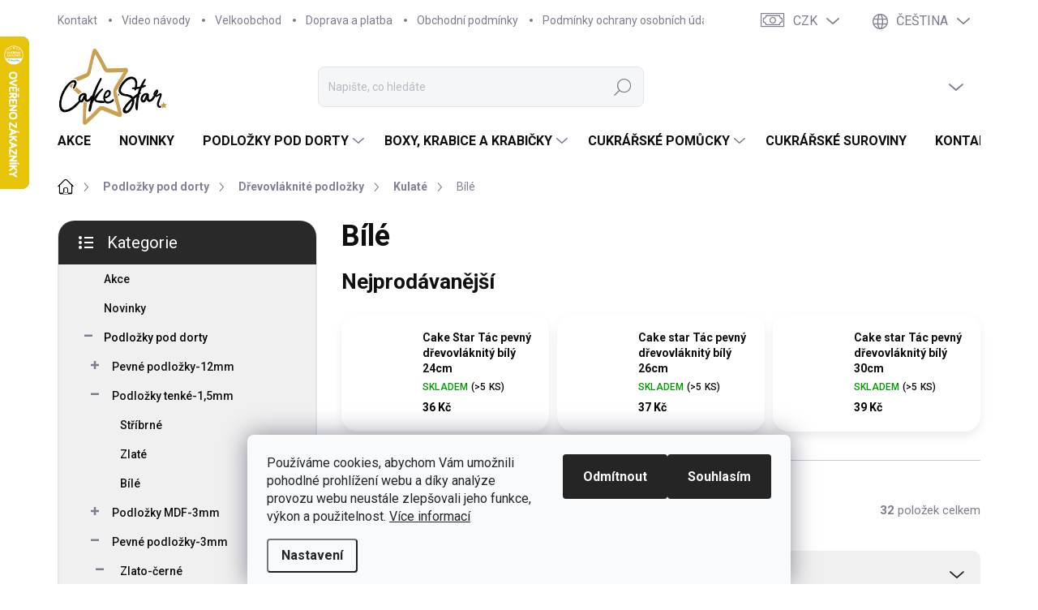

--- FILE ---
content_type: text/html; charset=utf-8
request_url: https://www.cakestar.cz/bile-2/
body_size: 36140
content:
<!doctype html><html lang="cs" dir="ltr" class="header-background-light external-fonts-loaded"><head><meta charset="utf-8" /><meta name="viewport" content="width=device-width,initial-scale=1" /><title>Bílé - Cake star</title><link rel="preconnect" href="https://cdn.myshoptet.com" /><link rel="dns-prefetch" href="https://cdn.myshoptet.com" /><link rel="preload" href="https://cdn.myshoptet.com/prj/dist/master/cms/libs/jquery/jquery-1.11.3.min.js" as="script" /><script>
dataLayer = [];
dataLayer.push({'shoptet' : {
    "pageId": 816,
    "pageType": "category",
    "currency": "CZK",
    "currencyInfo": {
        "decimalSeparator": ",",
        "exchangeRate": 1,
        "priceDecimalPlaces": 2,
        "symbol": "K\u010d",
        "symbolLeft": 0,
        "thousandSeparator": " "
    },
    "language": "cs",
    "projectId": 520847,
    "category": {
        "guid": "3df4adc7-0cee-11ee-8650-ae9bead08f02",
        "path": "Podlo\u017eky pod dorty | D\u0159evovl\u00e1knit\u00e9 podlo\u017eky | Kulat\u00e9 | B\u00edl\u00e9",
        "parentCategoryGuid": "13d4df6f-0cec-11ee-8650-ae9bead08f02"
    },
    "cartInfo": {
        "id": null,
        "freeShipping": false,
        "freeShippingFrom": null,
        "leftToFreeGift": {
            "formattedPrice": "0 K\u010d",
            "priceLeft": 0
        },
        "freeGift": false,
        "leftToFreeShipping": {
            "priceLeft": null,
            "dependOnRegion": null,
            "formattedPrice": null
        },
        "discountCoupon": [],
        "getNoBillingShippingPrice": {
            "withoutVat": 0,
            "vat": 0,
            "withVat": 0
        },
        "cartItems": [],
        "taxMode": "ORDINARY"
    },
    "cart": [],
    "customer": {
        "priceRatio": 1,
        "priceListId": 1,
        "groupId": null,
        "registered": false,
        "mainAccount": false
    }
}});
dataLayer.push({'cookie_consent' : {
    "marketing": "denied",
    "analytics": "denied"
}});
document.addEventListener('DOMContentLoaded', function() {
    shoptet.consent.onAccept(function(agreements) {
        if (agreements.length == 0) {
            return;
        }
        dataLayer.push({
            'cookie_consent' : {
                'marketing' : (agreements.includes(shoptet.config.cookiesConsentOptPersonalisation)
                    ? 'granted' : 'denied'),
                'analytics': (agreements.includes(shoptet.config.cookiesConsentOptAnalytics)
                    ? 'granted' : 'denied')
            },
            'event': 'cookie_consent'
        });
    });
});
</script>

<!-- Google Tag Manager -->
<script>(function(w,d,s,l,i){w[l]=w[l]||[];w[l].push({'gtm.start':
new Date().getTime(),event:'gtm.js'});var f=d.getElementsByTagName(s)[0],
j=d.createElement(s),dl=l!='dataLayer'?'&l='+l:'';j.async=true;j.src=
'https://www.googletagmanager.com/gtm.js?id='+i+dl;f.parentNode.insertBefore(j,f);
})(window,document,'script','dataLayer','GTM-N8MD4DZ6');</script>
<!-- End Google Tag Manager -->

<meta property="og:type" content="website"><meta property="og:site_name" content="cakestar.cz"><meta property="og:url" content="https://www.cakestar.cz/bile-2/"><meta property="og:title" content="Bílé - Cake star"><meta name="author" content="Cake star"><meta name="web_author" content="Shoptet.cz"><meta name="dcterms.rightsHolder" content="www.cakestar.cz"><meta name="robots" content="index,follow"><meta property="og:image" content="https://cdn.myshoptet.com/usr/www.cakestar.cz/user/logos/cake_star_colorhdpi-4-1.png?t=1769055042"><meta property="og:description" content="Bílé, Cake star"><meta name="description" content="Bílé, Cake star"><style>:root {--color-primary: #000000;--color-primary-h: 0;--color-primary-s: 0%;--color-primary-l: 0%;--color-primary-hover: #cd9f51;--color-primary-hover-h: 38;--color-primary-hover-s: 55%;--color-primary-hover-l: 56%;--color-secondary: #8fcc6e;--color-secondary-h: 99;--color-secondary-s: 48%;--color-secondary-l: 62%;--color-secondary-hover: #cd9f51;--color-secondary-hover-h: 38;--color-secondary-hover-s: 55%;--color-secondary-hover-l: 56%;--color-tertiary: #f0f0f0;--color-tertiary-h: 0;--color-tertiary-s: 0%;--color-tertiary-l: 94%;--color-tertiary-hover: #f0f0f0;--color-tertiary-hover-h: 0;--color-tertiary-hover-s: 0%;--color-tertiary-hover-l: 94%;--color-header-background: #c0c0c0;--template-font: "sans-serif";--template-headings-font: "sans-serif";--header-background-url: url("[data-uri]");--cookies-notice-background: #F8FAFB;--cookies-notice-color: #252525;--cookies-notice-button-hover: #27263f;--cookies-notice-link-hover: #3b3a5f;--templates-update-management-preview-mode-content: "Náhled aktualizací šablony je aktivní pro váš prohlížeč."}</style>
<link rel="next" href="/bile-2/strana-2/" />    <script>var shoptet = shoptet || {};</script>
    <script src="https://cdn.myshoptet.com/prj/dist/master/shop/dist/main-3g-header.js.05f199e7fd2450312de2.js"></script>
<!-- User include --><!-- service 1000(633) html code header -->
<link rel="stylesheet" href="https://cdn.myshoptet.com/usr/apollo.jakubtursky.sk/user/documents/assets/main.css?v=1769">

<noscript>
<style>
.before-carousel:before,
.before-carousel:after,
.products-block:after,
.products-block:before,
.p-detail-inner:before,
.p-detail-inner:after{
	display: none;
}

.products-block .product, .products-block .slider-group-products,
.next-to-carousel-banners .banner-wrapper,
.before-carousel .content-wrapper-in,
.p-detail-inner .p-detail-inner-header, .p-detail-inner #product-detail-form {
  opacity: 1;
}

body.type-category .content-wrapper-in,
body.type-manufacturer-detail .content-wrapper-in,
body.type-product .content-wrapper-in {
	visibility: visible!important;
}
</style>
</noscript>

<style>
@font-face {
  font-family: 'apollo';
  font-display: swap;
  src:  url('https://cdn.myshoptet.com/usr/apollo.jakubtursky.sk/user/documents/assets/iconfonts/icomoon.eot?v=107');
  src:  url('https://cdn.myshoptet.com/usr/apollo.jakubtursky.sk/user/documents/assets/iconfonts/icomoon.eot?v=107') format('embedded-opentype'),
    url('https://cdn.myshoptet.com/usr/apollo.jakubtursky.sk/user/documents/assets/iconfonts/icomoon.ttf?v=107') format('truetype'),
    url('https://cdn.myshoptet.com/usr/apollo.jakubtursky.sk/user/documents/assets/iconfonts/icomoon.woff?v=107') format('woff'),
    url('https://cdn.myshoptet.com/usr/apollo.jakubtursky.sk/user/documents/assets/iconfonts/icomoon.svg?v=107') format('svg');
  font-weight: normal;
  font-style: normal;
  font-display: block;
}
.top-navigation-bar .top-nav-button.top-nav-button-login.primary{
	display: none;
}
.basic-description>h3:first-child{
	display: none;
}
/*.header-info-banner-addon{
	background-color: black;
}*/
</style>

<style>
.not-working {
  background-color: rgba(0,0,0, 0.9);
  color: white;
  width: 100%;
  height: 100%;
  position: fixed;
  top: 0;
  left: 0;
  z-index: 9999999;
  text-align: center;
  padding: 50px;
  line-height: 1.6;
  font-size: 16px;
}
</style>

<!-- api 473(125) html code header -->

                <style>
                    #order-billing-methods .radio-wrapper[data-guid="126cda1e-7134-11f0-a1ff-1a433bfc8e52"]:not(.cgapplepay), #order-billing-methods .radio-wrapper[data-guid="127cd84f-7134-11f0-a1ff-1a433bfc8e52"]:not(.cggooglepay), #order-billing-methods .radio-wrapper[data-guid="13a65aa5-7134-11f0-a1ff-1a433bfc8e52"]:not(.cgapplepay), #order-billing-methods .radio-wrapper[data-guid="13b0a942-7134-11f0-a1ff-1a433bfc8e52"]:not(.cggooglepay) {
                        display: none;
                    }
                </style>
                <script type="text/javascript">
                    document.addEventListener('DOMContentLoaded', function() {
                        if (getShoptetDataLayer('pageType') === 'billingAndShipping') {
                            
                try {
                    if (window.ApplePaySession && window.ApplePaySession.canMakePayments()) {
                        
                        if (document.querySelector('#order-billing-methods .radio-wrapper[data-guid="126cda1e-7134-11f0-a1ff-1a433bfc8e52"]')) {
                            document.querySelector('#order-billing-methods .radio-wrapper[data-guid="126cda1e-7134-11f0-a1ff-1a433bfc8e52"]').classList.add('cgapplepay');
                        }
                        

                        if (document.querySelector('#order-billing-methods .radio-wrapper[data-guid="13a65aa5-7134-11f0-a1ff-1a433bfc8e52"]')) {
                            document.querySelector('#order-billing-methods .radio-wrapper[data-guid="13a65aa5-7134-11f0-a1ff-1a433bfc8e52"]').classList.add('cgapplepay');
                        }
                        
                    }
                } catch (err) {} 
            
                            
                const cgBaseCardPaymentMethod = {
                        type: 'CARD',
                        parameters: {
                            allowedAuthMethods: ["PAN_ONLY", "CRYPTOGRAM_3DS"],
                            allowedCardNetworks: [/*"AMEX", "DISCOVER", "INTERAC", "JCB",*/ "MASTERCARD", "VISA"]
                        }
                };
                
                function cgLoadScript(src, callback)
                {
                    var s,
                        r,
                        t;
                    r = false;
                    s = document.createElement('script');
                    s.type = 'text/javascript';
                    s.src = src;
                    s.onload = s.onreadystatechange = function() {
                        if ( !r && (!this.readyState || this.readyState == 'complete') )
                        {
                            r = true;
                            callback();
                        }
                    };
                    t = document.getElementsByTagName('script')[0];
                    t.parentNode.insertBefore(s, t);
                } 
                
                function cgGetGoogleIsReadyToPayRequest() {
                    return Object.assign(
                        {},
                        {
                            apiVersion: 2,
                            apiVersionMinor: 0
                        },
                        {
                            allowedPaymentMethods: [cgBaseCardPaymentMethod]
                        }
                    );
                }

                function onCgGooglePayLoaded() {
                    let paymentsClient = new google.payments.api.PaymentsClient({environment: 'PRODUCTION'});
                    paymentsClient.isReadyToPay(cgGetGoogleIsReadyToPayRequest()).then(function(response) {
                        if (response.result) {
                            
                        if (document.querySelector('#order-billing-methods .radio-wrapper[data-guid="127cd84f-7134-11f0-a1ff-1a433bfc8e52"]')) {
                            document.querySelector('#order-billing-methods .radio-wrapper[data-guid="127cd84f-7134-11f0-a1ff-1a433bfc8e52"]').classList.add('cggooglepay');
                        }
                        

                        if (document.querySelector('#order-billing-methods .radio-wrapper[data-guid="13b0a942-7134-11f0-a1ff-1a433bfc8e52"]')) {
                            document.querySelector('#order-billing-methods .radio-wrapper[data-guid="13b0a942-7134-11f0-a1ff-1a433bfc8e52"]').classList.add('cggooglepay');
                        }
                        	 	 	 	 	 
                        }
                    })
                    .catch(function(err) {});
                }
                
                cgLoadScript('https://pay.google.com/gp/p/js/pay.js', onCgGooglePayLoaded);
            
                        }
                    });
                </script> 
                
<!-- service 619(267) html code header -->
<link href="https://cdn.myshoptet.com/usr/fvstudio.myshoptet.com/user/documents/addons/cartupsell.min.css?24.11.1" rel="stylesheet">
<!-- service 1228(847) html code header -->
<link 
rel="stylesheet" 
href="https://cdn.myshoptet.com/usr/dmartini.myshoptet.com/user/documents/upload/dmartini/shop_rating/shop_rating.min.css?140"
data-author="Dominik Martini" 
data-author-web="dmartini.cz">
<!-- service 1701(1285) html code header -->
<link rel="stylesheet" href="https://cdn.myshoptet.com/usr/apollo.jakubtursky.sk/user/documents/assets/product-label/main.css?v=42">


<style>
.p-image-wrapper > .flags-extra,
.lSSlideWrapper > .flags-extra,
.lSSlideWrapper .flag.flag-discount,
.p-image .flag.flag-discount,
.p-detail-info .flag.flag-action,
.product .flag.flag-discount{
	opacity: 0;
}
</style>
<!-- project html code header -->
<meta name="facebook-domain-verification" content="ay3jjx95q1iklivcdtgncn5tssvyxs" />
<meta name="google-site-verification" content="Irb62A-chrBW1Y4zQL1dk0X0qOFNO20GGP5HRzd4ElU" />

<link href="/user/documents/jakubtursky/style.css?v=5" data-author-name="Jakub Turský" data-author-website="https://partneri.shoptet.cz/profesionalove/tursky-jakub" data-author-email="info@jakubtursky.sk" rel="stylesheet">

<style>
:root {
/* Nastavenie štýlov, farieb*/
--product-label-border-radius: 10px;
--product-label-BG: #e94b4b;
--product-label-title-color: #ffffff;
--product-label-border-color: #e94b4b;
}

/* CakeStar – zaoblení rohů produktových fotek */
.products .p a.image,
.products .p a.image img,
.products .p a.image .swap-image {
  border-radius: 20px;
}

/* === CakeStar – návody: grid videí */
.cakestar-navody-videos {
  display: grid;
  grid-template-columns: repeat(2, 1fr);
  gap: 24px;
  width: 100%;
}

/* responzivní iframe wrapper */
.cakestar-navody-video {
  position: relative;
  width: 100%;
  padding-top: 56.25%; /* 16:9 */
  border-radius: 20px;
  overflow: hidden;
  background: #000;
}

.cakestar-navody-video iframe {
  position: absolute;
  inset: 0;
  width: 100%;
  height: 100%;
  border: 0;
}

.cakestar-navody-video-single {
  position: relative;
  width: 100%;
  padding-top: 56.25%; /* 16:9 */
  border-radius: 20px;
  overflow: hidden;
  background: #000;
}

.cakestar-navody-video-single iframe {
  position: absolute;
  inset: 0;
  width: 100%;
  height: 100%;
  border: 0;
}

/* mobil */
@media (max-width: 768px) {
  .cakestar-navody-videos {
    grid-template-columns: 1fr;
  }
}

/* === CakeStar – CTA tlačítko */

.cakestar-cta-btn {
  display: block;              /* místo inline-block */
  width: fit-content;          /* šířka podle obsahu */
  margin: 20px auto;           /* centrování + svislá mezera */
  background-color: #8fcc6e;
  color: #ffffff;
  padding: 14px 34px;
  font-size: 16px;
  font-weight: 600;
  text-decoration: none;
  border-radius: 999px; /* polokruhové strany */
  transition: transform 0.2s ease, box-shadow 0.2s ease, background-color 0.2s ease;
}

.cakestar-cta-btn:hover {
  background-color: #7dbf5d;
  transform: translateY(-1px);
  box-shadow: 0 6px 18px rgba(0, 0, 0, 0.15);
  color: #ffffff;
}

.cakestar-cta-btn:active {
  transform: translateY(0);
  box-shadow: 0 3px 10px rgba(0, 0, 0, 0.12);
}

  /* === CakeStar – tabulka dopravy a plateb ===================== */

  .cakestar-tabulka {
    width: 100%;
    max-width: 900px;
    border-collapse: separate;   /* nutné pro zaoblené rohy */
    border-spacing: 0;
    border: 1px solid #e6e6e6;
    border-radius: 20px;
    overflow: hidden;
    background: #ffffff;
  }

  .cakestar-tabulka-bunka {
    padding: 14px 18px;          /* vzdušnost */
    text-align: center;          /* horizontální zarovnání */
    vertical-align: middle;      /* vertikální zarovnání */
    border-right: 1px solid #e6e6e6;
    border-bottom: 1px solid #e6e6e6;
    line-height: 1.35;
  }

  /* poslední sloupec bez pravého okraje */
  .cakestar-tabulka tr td:last-child {
    border-right: 0;
    white-space: nowrap;
  }

  /* poslední řádek bez spodního okraje */
  .cakestar-tabulka tbody tr:last-child td {
    border-bottom: 0;
  }

  /* střídání barev řádků */
  .cakestar-tabulka tbody tr:nth-child(odd) td {
    background-color: #fafafa;
  }

  .cakestar-tabulka tbody tr:nth-child(even) td {
    background-color: #ffffff;
  }

  /* dopravce – sloučená buňka */
  .cakestar-dopravce {
    font-weight: 700;
  }

  /* menší obrazovky */
  @media (max-width: 480px) {
    .cakestar-tabulka-bunka {
      padding: 12px 10px;
      font-size: 14px;
    }
  }

/* Benefit boxy – replika stylu z tymiaan.cz */
.benefitBanner {
  display: flex;
  flex-wrap: wrap;
  gap: 16px; /* místo marginů mezi kartami */
}

.benefitBanner__item,
.benefitBanner__item:last-child {
  background-color: #fff;
  border-radius: 8px;
  padding: 24px 16px;
  min-height: auto;
	box-shadow: 0 12px 28px rgba(0, 0, 0, 0.12);
  align-self: stretch;
  box-sizing: border-box;
  margin: 0 !important;

  display: flex;
  align-items: flex-start;
  overflow: visible;
}

/* Rozložení: mobil 1/1, od 480px 1/2, od 992px 1/4 */
.benefitBanner__item {
  flex: 1 1 100%;
}

@media (min-width: 480px) {
  .benefitBanner__item {
    flex: 0 0 calc(50% - 8px);
    width: calc(50% - 8px);
  }
}

@media (min-width: 992px) {
  .benefitBanner__item,
  .multiple-columns-body .benefitBanner__item {
    flex: 1 1 23% !important; /* přesně ten jejich “tweak” */
  }
}

/* Ikona + text vedle sebe */
.benefitBanner__picture {
  flex: 0 0 auto;
  margin-right: 12px;
}

.benefitBanner__img {
  width: 44px;
  height: auto;
}

/* Texty jemně uhladit */
.benefitBanner__title {
  display: block;
  font-weight: 700;
  margin-bottom: 4px;
}

.benefitBanner__data {
  line-height: 1.4;
  color: #666;
}

.benefitBanner.position--benefitHomepage {
  margin-bottom: 60px;
}

.benefitBanner__title {
  font-size: 15px;
  line-height: 1.25;
}

/* ================================
   TOP KATEGORIE – GRID SEKCE
   ================================ */

/* Wrapper */
.cakestar-top-kategorie {
  display: grid;
  grid-template-columns: repeat(2, 1fr);
  gap: 16px;
  margin-bottom: 80px;
}

/* Tablet */
@media (min-width: 768px) {
  .cakestar-top-kategorie {
    grid-template-columns: repeat(3, 1fr);
  }
}

/* Desktop – 4 položky v řádku */
@media (min-width: 1200px) {
  .cakestar-top-kategorie {
    grid-template-columns: repeat(4, 1fr);
  }
}

/* ================================
   JEDNA DLAŽDICE
   ================================ */

.cakestar-top-kategorie__item {
  display: flex;
  align-items: center;
  gap: 12px;

  background-color: #ffffff;
  border: 2px solid transparent;
  border-radius: 16px;
  padding: 18px 20px;

  box-shadow: 0 12px 28px rgba(0, 0, 0, 0.12);

  transition:
    transform 0.2s ease,
    box-shadow 0.2s ease,
    border-color 0.2s ease;

  text-decoration: none;
  color: inherit;
}

/* Hover efekt – border */
.cakestar-top-kategorie__item:hover {

  box-shadow: 0 18px 36px rgba(0, 0, 0, 0.16);
  border-color: #cd9f51;
  color: inherit;
}

/* Hover efekt – barva textu */
.cakestar-top-kategorie__item:hover .cakestar-top-kategorie__text {
  color: #cd9f51;
}

/* ================================
   IKONA
   ================================ */

.cakestar-top-kategorie__icon {
  width: 32px;
  height: auto;
  flex-shrink: 0;
}

/* ================================
   TEXT
   ================================ */

.cakestar-top-kategorie__text {
  font-size: 14px;
  font-weight: 700;
  letter-spacing: 0.3px;
  text-transform: uppercase;
  line-height: 1.2;
  color: #222;
}

.custom-footer__newsletter.footer-item-newsletter {
  background-color: #96938e !important;
}

</style>

<!-- Google tag (gtag.js) -->
<script async src="https://www.googletagmanager.com/gtag/js?id=AW-16663499141">
</script>
<script>
  window.dataLayer = window.dataLayer || [];
  function gtag(){dataLayer.push(arguments);}
  gtag('js', new Date());

  gtag('config', 'AW-16663499141');
</script>
<!-- Matomo -->
<script>
  var _paq = window._paq = window._paq || [];
  /* tracker methods like "setCustomDimension" should be called before "trackPageView" */
  _paq.push(["setRequestMethod", "POST"]);
  _paq.push(["disableAlwaysUseSendBeacon"]);
  _paq.push(["setExcludedQueryParams", ["gad","_gl"]]);
  _paq.push(['trackPageView']);
  _paq.push(['enableLinkTracking']);
  (function() {
    var u="//an.besteto.com/";
    _paq.push(['setTrackerUrl', u+'m.php']);
    _paq.push(['setSiteId', 'zjdr0lba0bql']);
    var d=document, g=d.createElement('script'), s=d.getElementsByTagName('script')[0];
    g.async=true; g.src=u+'m.js'; s.parentNode.insertBefore(g,s);
  })();
</script>
<!-- /User include --><link rel="shortcut icon" href="/favicon.ico" type="image/x-icon" /><link rel="canonical" href="https://www.cakestar.cz/bile-2/" /><link rel="alternate" hreflang="cs" href="https://www.cakestar.cz/bile-2/" /><link rel="alternate" hreflang="en" href="https://www.cakestar.cz/en/bile-2/" /><link rel="alternate" hreflang="x-default" href="https://www.cakestar.cz/bile-2/" />    <script>
        var _hwq = _hwq || [];
        _hwq.push(['setKey', '6E340D1B51EF45B9E57051C6112154D0']);
        _hwq.push(['setTopPos', '-20']);
        _hwq.push(['showWidget', '21']);
        (function() {
            var ho = document.createElement('script');
            ho.src = 'https://cz.im9.cz/direct/i/gjs.php?n=wdgt&sak=6E340D1B51EF45B9E57051C6112154D0';
            var s = document.getElementsByTagName('script')[0]; s.parentNode.insertBefore(ho, s);
        })();
    </script>
<script>!function(){var t={9196:function(){!function(){var t=/\[object (Boolean|Number|String|Function|Array|Date|RegExp)\]/;function r(r){return null==r?String(r):(r=t.exec(Object.prototype.toString.call(Object(r))))?r[1].toLowerCase():"object"}function n(t,r){return Object.prototype.hasOwnProperty.call(Object(t),r)}function e(t){if(!t||"object"!=r(t)||t.nodeType||t==t.window)return!1;try{if(t.constructor&&!n(t,"constructor")&&!n(t.constructor.prototype,"isPrototypeOf"))return!1}catch(t){return!1}for(var e in t);return void 0===e||n(t,e)}function o(t,r,n){this.b=t,this.f=r||function(){},this.d=!1,this.a={},this.c=[],this.e=function(t){return{set:function(r,n){u(c(r,n),t.a)},get:function(r){return t.get(r)}}}(this),i(this,t,!n);var e=t.push,o=this;t.push=function(){var r=[].slice.call(arguments,0),n=e.apply(t,r);return i(o,r),n}}function i(t,n,o){for(t.c.push.apply(t.c,n);!1===t.d&&0<t.c.length;){if("array"==r(n=t.c.shift()))t:{var i=n,a=t.a;if("string"==r(i[0])){for(var f=i[0].split("."),s=f.pop(),p=(i=i.slice(1),0);p<f.length;p++){if(void 0===a[f[p]])break t;a=a[f[p]]}try{a[s].apply(a,i)}catch(t){}}}else if("function"==typeof n)try{n.call(t.e)}catch(t){}else{if(!e(n))continue;for(var l in n)u(c(l,n[l]),t.a)}o||(t.d=!0,t.f(t.a,n),t.d=!1)}}function c(t,r){for(var n={},e=n,o=t.split("."),i=0;i<o.length-1;i++)e=e[o[i]]={};return e[o[o.length-1]]=r,n}function u(t,o){for(var i in t)if(n(t,i)){var c=t[i];"array"==r(c)?("array"==r(o[i])||(o[i]=[]),u(c,o[i])):e(c)?(e(o[i])||(o[i]={}),u(c,o[i])):o[i]=c}}window.DataLayerHelper=o,o.prototype.get=function(t){var r=this.a;t=t.split(".");for(var n=0;n<t.length;n++){if(void 0===r[t[n]])return;r=r[t[n]]}return r},o.prototype.flatten=function(){this.b.splice(0,this.b.length),this.b[0]={},u(this.a,this.b[0])}}()}},r={};function n(e){var o=r[e];if(void 0!==o)return o.exports;var i=r[e]={exports:{}};return t[e](i,i.exports,n),i.exports}n.n=function(t){var r=t&&t.__esModule?function(){return t.default}:function(){return t};return n.d(r,{a:r}),r},n.d=function(t,r){for(var e in r)n.o(r,e)&&!n.o(t,e)&&Object.defineProperty(t,e,{enumerable:!0,get:r[e]})},n.o=function(t,r){return Object.prototype.hasOwnProperty.call(t,r)},function(){"use strict";n(9196)}()}();</script><style>/* custom background */@media (min-width: 992px) {body {background-color: #ffffff ;background-position: top center;background-repeat: no-repeat;background-attachment: scroll;}}</style>    <!-- Global site tag (gtag.js) - Google Analytics -->
    <script async src="https://www.googletagmanager.com/gtag/js?id=G-LYJKP1NFT0"></script>
    <script>
        
        window.dataLayer = window.dataLayer || [];
        function gtag(){dataLayer.push(arguments);}
        

                    console.debug('default consent data');

            gtag('consent', 'default', {"ad_storage":"denied","analytics_storage":"denied","ad_user_data":"denied","ad_personalization":"denied","wait_for_update":500});
            dataLayer.push({
                'event': 'default_consent'
            });
        
        gtag('js', new Date());

        
                gtag('config', 'G-LYJKP1NFT0', {"groups":"GA4","send_page_view":false,"content_group":"category","currency":"CZK","page_language":"cs"});
        
                gtag('config', 'AW-16663499141', {"allow_enhanced_conversions":true});
        
        
        
        
        
                    gtag('event', 'page_view', {"send_to":"GA4","page_language":"cs","content_group":"category","currency":"CZK"});
        
        
        
        
        
        
        
        
        
        
        
        
        
        document.addEventListener('DOMContentLoaded', function() {
            if (typeof shoptet.tracking !== 'undefined') {
                for (var id in shoptet.tracking.bannersList) {
                    gtag('event', 'view_promotion', {
                        "send_to": "UA",
                        "promotions": [
                            {
                                "id": shoptet.tracking.bannersList[id].id,
                                "name": shoptet.tracking.bannersList[id].name,
                                "position": shoptet.tracking.bannersList[id].position
                            }
                        ]
                    });
                }
            }

            shoptet.consent.onAccept(function(agreements) {
                if (agreements.length !== 0) {
                    console.debug('gtag consent accept');
                    var gtagConsentPayload =  {
                        'ad_storage': agreements.includes(shoptet.config.cookiesConsentOptPersonalisation)
                            ? 'granted' : 'denied',
                        'analytics_storage': agreements.includes(shoptet.config.cookiesConsentOptAnalytics)
                            ? 'granted' : 'denied',
                                                                                                'ad_user_data': agreements.includes(shoptet.config.cookiesConsentOptPersonalisation)
                            ? 'granted' : 'denied',
                        'ad_personalization': agreements.includes(shoptet.config.cookiesConsentOptPersonalisation)
                            ? 'granted' : 'denied',
                        };
                    console.debug('update consent data', gtagConsentPayload);
                    gtag('consent', 'update', gtagConsentPayload);
                    dataLayer.push(
                        { 'event': 'update_consent' }
                    );
                }
            });
        });
    </script>
<!-- Start Srovname.cz Pixel -->
<script type="text/plain" data-cookiecategory="analytics">
    !(function (e, n, t, a, s, o, r) {
        e[a] ||
        (((s = e[a] = function () {
            s.process ? s.process.apply(s, arguments) : s.queue.push(arguments);
        }).queue = []),
            ((o = n.createElement(t)).async = 1),
            (o.src = "https://tracking.srovname.cz/srovnamepixel.js"),
            (o.dataset.srv9 = "1"),
            (r = n.getElementsByTagName(t)[0]).parentNode.insertBefore(o, r));
    })(window, document, "script", "srovname");
    srovname("init", "5752baea4aed8f70c6047822d71e6095");
</script>
<!-- End Srovname.cz Pixel -->
</head><body class="desktop id-816 in-bile-2 template-11 type-category multiple-columns-body columns-mobile-2 columns-3 blank-mode blank-mode-css ums_forms_redesign--off ums_a11y_category_page--on ums_discussion_rating_forms--off ums_flags_display_unification--on ums_a11y_login--on mobile-header-version-1">
        <div id="fb-root"></div>
        <script>
            window.fbAsyncInit = function() {
                FB.init({
//                    appId            : 'your-app-id',
                    autoLogAppEvents : true,
                    xfbml            : true,
                    version          : 'v19.0'
                });
            };
        </script>
        <script async defer crossorigin="anonymous" src="https://connect.facebook.net/cs_CZ/sdk.js"></script><script>
var dataHelper = new DataLayerHelper(dataLayer);
// Page type is one of:
//     checkout: cart, billingAndShipping, customerDetails, thankYou
//     other:    homepage, article, category, productDetail, section
var pageType = dataHelper.get('shoptet.pageType');

// On any page, you can check for content of cart.
// It contains pairs productCode => itemCount
var cart = dataHelper.get('shoptet.cart');

// Different page types have different data available
if (pageType == "productDetail") {
  dataLayer.push({
    // We show how to change delimiter if needed
    'hierarchy' : dataHelper.get('shoptet.product.currentCategory').split(' \| ').join(':')
  });
}
</script>

<!-- Google Tag Manager (noscript) -->
<noscript><iframe src="https://www.googletagmanager.com/ns.html?id=GTM-N8MD4DZ6"
height="0" width="0" style="display:none;visibility:hidden"></iframe></noscript>
<!-- End Google Tag Manager (noscript) -->

    <div class="siteCookies siteCookies--bottom siteCookies--light js-siteCookies" role="dialog" data-testid="cookiesPopup" data-nosnippet>
        <div class="siteCookies__form">
            <div class="siteCookies__content">
                <div class="siteCookies__text">
                    Používáme cookies, abychom Vám umožnili pohodlné prohlížení webu a díky analýze provozu webu neustále zlepšovali jeho funkce, výkon a použitelnost. <a href="/podminky-ochrany-osobnich-udaju/" target="_blank" rel="noopener noreferrer">Více informací</a>
                </div>
                <p class="siteCookies__links">
                    <button class="siteCookies__link js-cookies-settings" aria-label="Nastavení cookies" data-testid="cookiesSettings">Nastavení</button>
                </p>
            </div>
            <div class="siteCookies__buttonWrap">
                                    <button class="siteCookies__button js-cookiesConsentSubmit" value="reject" aria-label="Odmítnout cookies" data-testid="buttonCookiesReject">Odmítnout</button>
                                <button class="siteCookies__button js-cookiesConsentSubmit" value="all" aria-label="Přijmout cookies" data-testid="buttonCookiesAccept">Souhlasím</button>
            </div>
        </div>
        <script>
            document.addEventListener("DOMContentLoaded", () => {
                const siteCookies = document.querySelector('.js-siteCookies');
                document.addEventListener("scroll", shoptet.common.throttle(() => {
                    const st = document.documentElement.scrollTop;
                    if (st > 1) {
                        siteCookies.classList.add('siteCookies--scrolled');
                    } else {
                        siteCookies.classList.remove('siteCookies--scrolled');
                    }
                }, 100));
            });
        </script>
    </div>
<a href="#content" class="skip-link sr-only">Přejít na obsah</a><div class="overall-wrapper"><div class="user-action"><div class="container">
    <div class="user-action-in">
                    <div id="login" class="user-action-login popup-widget login-widget" role="dialog" aria-labelledby="loginHeading">
        <div class="popup-widget-inner">
                            <h2 id="loginHeading">Přihlášení k vašemu účtu</h2><div id="customerLogin"><form action="/action/Customer/Login/" method="post" id="formLoginIncluded" class="csrf-enabled formLogin" data-testid="formLogin"><input type="hidden" name="referer" value="" /><div class="form-group"><div class="input-wrapper email js-validated-element-wrapper no-label"><input type="email" name="email" class="form-control" autofocus placeholder="E-mailová adresa (např. jan@novak.cz)" data-testid="inputEmail" autocomplete="email" required /></div></div><div class="form-group"><div class="input-wrapper password js-validated-element-wrapper no-label"><input type="password" name="password" class="form-control" placeholder="Heslo" data-testid="inputPassword" autocomplete="current-password" required /><span class="no-display">Nemůžete vyplnit toto pole</span><input type="text" name="surname" value="" class="no-display" /></div></div><div class="form-group"><div class="login-wrapper"><button type="submit" class="btn btn-secondary btn-text btn-login" data-testid="buttonSubmit">Přihlásit se</button><div class="password-helper"><a href="/registrace/" data-testid="signup" rel="nofollow">Nová registrace</a><a href="/klient/zapomenute-heslo/" rel="nofollow">Zapomenuté heslo</a></div></div></div></form>
</div>                    </div>
    </div>

                            <div id="cart-widget" class="user-action-cart popup-widget cart-widget loader-wrapper" data-testid="popupCartWidget" role="dialog" aria-hidden="true">
    <div class="popup-widget-inner cart-widget-inner place-cart-here">
        <div class="loader-overlay">
            <div class="loader"></div>
        </div>
    </div>

    <div class="cart-widget-button">
        <a href="/kosik/" class="btn btn-conversion" id="continue-order-button" rel="nofollow" data-testid="buttonNextStep">Pokračovat do košíku</a>
    </div>
</div>
            </div>
</div>
</div><div class="top-navigation-bar" data-testid="topNavigationBar">

    <div class="container">

        <div class="top-navigation-contacts">
            <strong>Zákaznická podpora:</strong><a href="mailto:info@cakestar.cz" class="project-email" data-testid="contactboxEmail"><span>info@cakestar.cz</span></a>        </div>

                            <div class="top-navigation-menu">
                <div class="top-navigation-menu-trigger"></div>
                <ul class="top-navigation-bar-menu">
                                            <li class="top-navigation-menu-item-29">
                            <a href="/kontakty/">Kontakt</a>
                        </li>
                                            <li class="top-navigation-menu-item-1103">
                            <a href="/video-navody/">Video návody</a>
                        </li>
                                            <li class="top-navigation-menu-item-1106">
                            <a href="/velkoobchod/">Velkoobchod</a>
                        </li>
                                            <li class="top-navigation-menu-item-1109">
                            <a href="/doprava-a-platba/">Doprava a platba</a>
                        </li>
                                            <li class="top-navigation-menu-item-39">
                            <a href="/obchodni-podminky/">Obchodní podmínky</a>
                        </li>
                                            <li class="top-navigation-menu-item-691">
                            <a href="/podminky-ochrany-osobnich-udaju/">Podmínky ochrany osobních údajů </a>
                        </li>
                                    </ul>
                <ul class="top-navigation-bar-menu-helper"></ul>
            </div>
        
        <div class="top-navigation-tools top-navigation-tools--language">
            <div class="responsive-tools">
                <a href="#" class="toggle-window" data-target="search" aria-label="Hledat" data-testid="linkSearchIcon"></a>
                                                            <a href="#" class="toggle-window" data-target="login"></a>
                                                    <a href="#" class="toggle-window" data-target="navigation" aria-label="Menu" data-testid="hamburgerMenu"></a>
            </div>
                <div class="languagesMenu">
        <button id="topNavigationDropdown" class="languagesMenu__flags" type="button" data-toggle="dropdown" aria-haspopup="true" aria-expanded="false">
            <svg aria-hidden="true" style="position: absolute; width: 0; height: 0; overflow: hidden;" version="1.1" xmlns="http://www.w3.org/2000/svg" xmlns:xlink="http://www.w3.org/1999/xlink"><defs><symbol id="shp-flag-CZ" viewBox="0 0 32 32"><title>CZ</title><path fill="#0052b4" style="fill: var(--color20, #0052b4)" d="M0 5.334h32v21.333h-32v-21.333z"></path><path fill="#d80027" style="fill: var(--color19, #d80027)" d="M32 16v10.666h-32l13.449-10.666z"></path><path fill="#f0f0f0" style="fill: var(--color21, #f0f0f0)" d="M32 5.334v10.666h-18.551l-13.449-10.666z"></path></symbol><symbol id="shp-flag-GB" viewBox="0 0 32 32"><title>GB</title><path fill="#f0f0f0" style="fill: var(--color21, #f0f0f0)" d="M0 5.333h32v21.334h-32v-21.334z"></path><path fill="#d80027" style="fill: var(--color19, #d80027)" d="M18 5.333h-4v8.667h-14v4h14v8.667h4v-8.667h14v-4h-14z"></path><path fill="#0052b4" style="fill: var(--color20, #0052b4)" d="M24.612 19.71l7.388 4.105v-4.105z"></path><path fill="#0052b4" style="fill: var(--color20, #0052b4)" d="M19.478 19.71l12.522 6.957v-1.967l-8.981-4.989z"></path><path fill="#0052b4" style="fill: var(--color20, #0052b4)" d="M28.665 26.666l-9.186-5.104v5.104z"></path><path fill="#f0f0f0" style="fill: var(--color21, #f0f0f0)" d="M19.478 19.71l12.522 6.957v-1.967l-8.981-4.989z"></path><path fill="#d80027" style="fill: var(--color19, #d80027)" d="M19.478 19.71l12.522 6.957v-1.967l-8.981-4.989z"></path><path fill="#0052b4" style="fill: var(--color20, #0052b4)" d="M5.646 19.71l-5.646 3.137v-3.137z"></path><path fill="#0052b4" style="fill: var(--color20, #0052b4)" d="M12.522 20.594v6.072h-10.929z"></path><path fill="#d80027" style="fill: var(--color19, #d80027)" d="M8.981 19.71l-8.981 4.989v1.967l12.522-6.957z"></path><path fill="#0052b4" style="fill: var(--color20, #0052b4)" d="M7.388 12.29l-7.388-4.105v4.105z"></path><path fill="#0052b4" style="fill: var(--color20, #0052b4)" d="M12.522 12.29l-12.522-6.957v1.967l8.981 4.989z"></path><path fill="#0052b4" style="fill: var(--color20, #0052b4)" d="M3.335 5.333l9.186 5.104v-5.104z"></path><path fill="#f0f0f0" style="fill: var(--color21, #f0f0f0)" d="M12.522 12.29l-12.522-6.957v1.967l8.981 4.989z"></path><path fill="#d80027" style="fill: var(--color19, #d80027)" d="M12.522 12.29l-12.522-6.957v1.967l8.981 4.989z"></path><path fill="#0052b4" style="fill: var(--color20, #0052b4)" d="M26.354 12.29l5.646-3.137v3.137z"></path><path fill="#0052b4" style="fill: var(--color20, #0052b4)" d="M19.478 11.405v-6.072h10.929z"></path><path fill="#d80027" style="fill: var(--color19, #d80027)" d="M23.019 12.29l8.981-4.989v-1.967l-12.522 6.957z"></path></symbol></defs></svg>
            <svg class="shp-flag shp-flag-CZ">
                <use xlink:href="#shp-flag-CZ"></use>
            </svg>
            <span class="caret"></span>
        </button>
        <div class="languagesMenu__content" aria-labelledby="topNavigationDropdown">
                            <div class="languagesMenu__box toggle-window js-languagesMenu__box" data-hover="true" data-target="currency">
                    <div class="languagesMenu__header languagesMenu__header--name">Měna</div>
                    <div class="languagesMenu__header languagesMenu__header--actual" data-toggle="dropdown">CZK<span class="caret"></span></div>
                    <ul class="languagesMenu__list languagesMenu__list--currency">
                                                    <li class="languagesMenu__list__item">
                                <a href="/action/Currency/changeCurrency/?currencyCode=CZK" rel="nofollow" class="languagesMenu__list__link languagesMenu__list__link--currency">CZK</a>
                            </li>
                                                    <li class="languagesMenu__list__item">
                                <a href="/action/Currency/changeCurrency/?currencyCode=EUR" rel="nofollow" class="languagesMenu__list__link languagesMenu__list__link--currency">EUR</a>
                            </li>
                                            </ul>
                </div>
                                        <div class="languagesMenu__box toggle-window js-languagesMenu__box" data-hover="true" data-target="language">
                    <div class="languagesMenu__header languagesMenu__header--name">Jazyk</div>
                    <div class="languagesMenu__header languagesMenu__header--actual" data-toggle="dropdown">
                                                                                    
                                    Čeština
                                
                                                                                                                                <span class="caret"></span>
                    </div>
                    <ul class="languagesMenu__list languagesMenu__list--language">
                                                    <li>
                                <a href="/action/Language/changeLanguage/?language=cs" rel="nofollow" class="languagesMenu__list__link">
                                    <svg class="shp-flag shp-flag-CZ">
                                        <use xlink:href="#shp-flag-CZ"></use>
                                    </svg>
                                    <span class="languagesMenu__list__name languagesMenu__list__name--actual">Čeština</span>
                                </a>
                            </li>
                                                    <li>
                                <a href="/action/Language/changeLanguage/?language=en" rel="nofollow" class="languagesMenu__list__link">
                                    <svg class="shp-flag shp-flag-GB">
                                        <use xlink:href="#shp-flag-GB"></use>
                                    </svg>
                                    <span class="languagesMenu__list__name">English</span>
                                </a>
                            </li>
                                            </ul>
                </div>
                    </div>
    </div>
            <button class="top-nav-button top-nav-button-login toggle-window" type="button" data-target="login" aria-haspopup="dialog" aria-controls="login" aria-expanded="false" data-testid="signin"><span>Přihlášení</span></button>        </div>

    </div>

</div>
<header id="header"><div class="container navigation-wrapper">
    <div class="header-top">
        <div class="site-name-wrapper">
            <div class="site-name"><a href="/" data-testid="linkWebsiteLogo"><img src="https://cdn.myshoptet.com/usr/www.cakestar.cz/user/logos/cake_star_colorhdpi-4-1.png" alt="Cake star" fetchpriority="low" /></a></div>        </div>
        <div class="search" itemscope itemtype="https://schema.org/WebSite">
            <meta itemprop="headline" content="Bílé"/><meta itemprop="url" content="https://www.cakestar.cz"/><meta itemprop="text" content="Bílé, Cake star"/>            <form action="/action/ProductSearch/prepareString/" method="post"
    id="formSearchForm" class="search-form compact-form js-search-main"
    itemprop="potentialAction" itemscope itemtype="https://schema.org/SearchAction" data-testid="searchForm">
    <fieldset>
        <meta itemprop="target"
            content="https://www.cakestar.cz/vyhledavani/?string={string}"/>
        <input type="hidden" name="language" value="cs"/>
        
            
<input
    type="search"
    name="string"
        class="query-input form-control search-input js-search-input"
    placeholder="Napište, co hledáte"
    autocomplete="off"
    required
    itemprop="query-input"
    aria-label="Vyhledávání"
    data-testid="searchInput"
>
            <button type="submit" class="btn btn-default" data-testid="searchBtn">Hledat</button>
        
    </fieldset>
</form>
        </div>
        <div class="navigation-buttons">
                
    <a href="/kosik/" class="btn btn-icon toggle-window cart-count" data-target="cart" data-hover="true" data-redirect="true" data-testid="headerCart" rel="nofollow" aria-haspopup="dialog" aria-expanded="false" aria-controls="cart-widget">
        
                <span class="sr-only">Nákupní košík</span>
        
            <span class="cart-price visible-lg-inline-block" data-testid="headerCartPrice">
                                    Prázdný košík                            </span>
        
    
            </a>
        </div>
    </div>
    <nav id="navigation" aria-label="Hlavní menu" data-collapsible="true"><div class="navigation-in menu"><ul class="menu-level-1" role="menubar" data-testid="headerMenuItems"><li class="menu-item-966" role="none"><a href="/akce/" data-testid="headerMenuItem" role="menuitem" aria-expanded="false"><b>Akce</b></a></li>
<li class="menu-item-1100" role="none"><a href="/novinky/" data-testid="headerMenuItem" role="menuitem" aria-expanded="false"><b>Novinky</b></a></li>
<li class="menu-item-858 ext" role="none"><a href="/podlozky-pod-dorty/" data-testid="headerMenuItem" role="menuitem" aria-haspopup="true" aria-expanded="false"><b>Podložky pod dorty</b><span class="submenu-arrow"></span></a><ul class="menu-level-2" aria-label="Podložky pod dorty" tabindex="-1" role="menu"><li class="menu-item-673 has-third-level" role="none"><a href="/pevne-podlozky-12mm/" class="menu-image" data-testid="headerMenuItem" tabindex="-1" aria-hidden="true"><img src="data:image/svg+xml,%3Csvg%20width%3D%22140%22%20height%3D%22100%22%20xmlns%3D%22http%3A%2F%2Fwww.w3.org%2F2000%2Fsvg%22%3E%3C%2Fsvg%3E" alt="" aria-hidden="true" width="140" height="100"  data-src="https://cdn.myshoptet.com/usr/www.cakestar.cz/user/categories/thumb/cake_star_t__c_pevn___zlat__-logo-2.jpg" fetchpriority="low" /></a><div><a href="/pevne-podlozky-12mm/" data-testid="headerMenuItem" role="menuitem"><span>Pevné podložky-12mm</span></a>
                                                    <ul class="menu-level-3" role="menu">
                                                                    <li class="menu-item-724" role="none">
                                        <a href="/kruhove/" data-testid="headerMenuItem" role="menuitem">
                                            Kruhové</a>,                                    </li>
                                                                    <li class="menu-item-897" role="none">
                                        <a href="/ctvercove-2/" data-testid="headerMenuItem" role="menuitem">
                                            Čtvercové</a>,                                    </li>
                                                                    <li class="menu-item-1058" role="none">
                                        <a href="/https-www-cakestar-cz-pevne-podlozky-12mm-obdelnikove/" data-testid="headerMenuItem" role="menuitem">
                                            Obdelníkové</a>                                    </li>
                                                            </ul>
                        </div></li><li class="menu-item-1025 has-third-level" role="none"><a href="/podlozky-tenke-1-5mm/" class="menu-image" data-testid="headerMenuItem" tabindex="-1" aria-hidden="true"><img src="data:image/svg+xml,%3Csvg%20width%3D%22140%22%20height%3D%22100%22%20xmlns%3D%22http%3A%2F%2Fwww.w3.org%2F2000%2Fsvg%22%3E%3C%2Fsvg%3E" alt="" aria-hidden="true" width="140" height="100"  data-src="https://cdn.myshoptet.com/usr/www.cakestar.cz/user/categories/thumb/cake_star_podlo__ka_1_5mm_(15).jpg" fetchpriority="low" /></a><div><a href="/podlozky-tenke-1-5mm/" data-testid="headerMenuItem" role="menuitem"><span>Podložky tenké-1,5mm</span></a>
                                                    <ul class="menu-level-3" role="menu">
                                                                    <li class="menu-item-1028" role="none">
                                        <a href="/stribrne-3/" data-testid="headerMenuItem" role="menuitem">
                                            Stříbrné</a>,                                    </li>
                                                                    <li class="menu-item-1031" role="none">
                                        <a href="/zlate-3/" data-testid="headerMenuItem" role="menuitem">
                                            Zlaté</a>,                                    </li>
                                                                    <li class="menu-item-1034" role="none">
                                        <a href="/bile/" data-testid="headerMenuItem" role="menuitem">
                                            Bílé</a>                                    </li>
                                                            </ul>
                        </div></li><li class="menu-item-736 has-third-level" role="none"><a href="/podlozky-mdf-3mm/" class="menu-image" data-testid="headerMenuItem" tabindex="-1" aria-hidden="true"><img src="data:image/svg+xml,%3Csvg%20width%3D%22140%22%20height%3D%22100%22%20xmlns%3D%22http%3A%2F%2Fwww.w3.org%2F2000%2Fsvg%22%3E%3C%2Fsvg%3E" alt="" aria-hidden="true" width="140" height="100"  data-src="https://cdn.myshoptet.com/usr/www.cakestar.cz/user/categories/thumb/t__c_st____brn___mdf_3mm-logo.png" fetchpriority="low" /></a><div><a href="/podlozky-mdf-3mm/" data-testid="headerMenuItem" role="menuitem"><span>Podložky MDF-3mm</span></a>
                                                    <ul class="menu-level-3" role="menu">
                                                                    <li class="menu-item-742" role="none">
                                        <a href="/podlozky-mdf-stribrne-grape/" data-testid="headerMenuItem" role="menuitem">
                                            Stříbrné-grape</a>                                    </li>
                                                            </ul>
                        </div></li><li class="menu-item-876 has-third-level" role="none"><a href="/pevne-podlozky-3mm/" class="menu-image" data-testid="headerMenuItem" tabindex="-1" aria-hidden="true"><img src="data:image/svg+xml,%3Csvg%20width%3D%22140%22%20height%3D%22100%22%20xmlns%3D%22http%3A%2F%2Fwww.w3.org%2F2000%2Fsvg%22%3E%3C%2Fsvg%3E" alt="" aria-hidden="true" width="140" height="100"  data-src="https://cdn.myshoptet.com/usr/www.cakestar.cz/user/categories/thumb/cake_star_podlo__ka_pod_dort_3mm_zlato-__ern___(3).jpg" fetchpriority="low" /></a><div><a href="/pevne-podlozky-3mm/" data-testid="headerMenuItem" role="menuitem"><span>Pevné podložky-3mm</span></a>
                                                    <ul class="menu-level-3" role="menu">
                                                                    <li class="menu-item-879" role="none">
                                        <a href="/pevne-podlozky-3mm-zlato-cerne/" data-testid="headerMenuItem" role="menuitem">
                                            Zlato-černé</a>,                                    </li>
                                                                    <li class="menu-item-969" role="none">
                                        <a href="/https-www-cakestar-cz-pevne-podlozky-3mm-bile-leskle/" data-testid="headerMenuItem" role="menuitem">
                                            Bílé lesklé</a>                                    </li>
                                                            </ul>
                        </div></li><li class="menu-item-804 has-third-level" role="none"><a href="/drevovlaknite-podlozky/" class="menu-image" data-testid="headerMenuItem" tabindex="-1" aria-hidden="true"><img src="data:image/svg+xml,%3Csvg%20width%3D%22140%22%20height%3D%22100%22%20xmlns%3D%22http%3A%2F%2Fwww.w3.org%2F2000%2Fsvg%22%3E%3C%2Fsvg%3E" alt="" aria-hidden="true" width="140" height="100"  data-src="https://cdn.myshoptet.com/usr/www.cakestar.cz/user/categories/thumb/cake_star_t__c_d__evovl__knit__.jpg" fetchpriority="low" /></a><div><a href="/drevovlaknite-podlozky/" data-testid="headerMenuItem" role="menuitem"><span>Dřevovláknité podložky</span></a>
                                                    <ul class="menu-level-3" role="menu">
                                                                    <li class="menu-item-807" role="none">
                                        <a href="/kulate/" data-testid="headerMenuItem" role="menuitem">
                                            Kulaté</a>,                                    </li>
                                                                    <li class="menu-item-810" role="none">
                                        <a href="/ctvercove/" data-testid="headerMenuItem" role="menuitem">
                                            Čtvercové</a>,                                    </li>
                                                                    <li class="menu-item-813" role="none">
                                        <a href="/obdelnikove/" data-testid="headerMenuItem" role="menuitem">
                                            Obdelníkové</a>,                                    </li>
                                                                    <li class="menu-item-963" role="none">
                                        <a href="/drevovlaknite-podlozky-vyhodna-baleni/" data-testid="headerMenuItem" role="menuitem">
                                            Výhodná balení</a>                                    </li>
                                                            </ul>
                        </div></li><li class="menu-item-924" role="none"><a href="/podlozky-pod-minidezerty/" class="menu-image" data-testid="headerMenuItem" tabindex="-1" aria-hidden="true"><img src="data:image/svg+xml,%3Csvg%20width%3D%22140%22%20height%3D%22100%22%20xmlns%3D%22http%3A%2F%2Fwww.w3.org%2F2000%2Fsvg%22%3E%3C%2Fsvg%3E" alt="" aria-hidden="true" width="140" height="100"  data-src="https://cdn.myshoptet.com/usr/www.cakestar.cz/user/categories/thumb/podlo__ka_pod_minidezerty_(1).jpeg" fetchpriority="low" /></a><div><a href="/podlozky-pod-minidezerty/" data-testid="headerMenuItem" role="menuitem"><span>Podložky pod minidezerty</span></a>
                        </div></li></ul></li>
<li class="menu-item-751 ext" role="none"><a href="/boxy--krabice-a-krabicky/" data-testid="headerMenuItem" role="menuitem" aria-haspopup="true" aria-expanded="false"><b>Boxy, krabice a krabičky</b><span class="submenu-arrow"></span></a><ul class="menu-level-2" aria-label="Boxy, krabice a krabičky" tabindex="-1" role="menu"><li class="menu-item-861" role="none"><a href="/krabicky-a-boxy-na-makronky/" class="menu-image" data-testid="headerMenuItem" tabindex="-1" aria-hidden="true"><img src="data:image/svg+xml,%3Csvg%20width%3D%22140%22%20height%3D%22100%22%20xmlns%3D%22http%3A%2F%2Fwww.w3.org%2F2000%2Fsvg%22%3E%3C%2Fsvg%3E" alt="" aria-hidden="true" width="140" height="100"  data-src="https://cdn.myshoptet.com/usr/www.cakestar.cz/user/categories/thumb/box_na_markonky_cerny_-12ks.jpeg" fetchpriority="low" /></a><div><a href="/krabicky-a-boxy-na-makronky/" data-testid="headerMenuItem" role="menuitem"><span>Krabičky a boxy na makronky</span></a>
                        </div></li><li class="menu-item-909 has-third-level" role="none"><a href="/dortove-boxy-a-krabice/" class="menu-image" data-testid="headerMenuItem" tabindex="-1" aria-hidden="true"><img src="data:image/svg+xml,%3Csvg%20width%3D%22140%22%20height%3D%22100%22%20xmlns%3D%22http%3A%2F%2Fwww.w3.org%2F2000%2Fsvg%22%3E%3C%2Fsvg%3E" alt="" aria-hidden="true" width="140" height="100"  data-src="https://cdn.myshoptet.com/usr/www.cakestar.cz/user/categories/thumb/box_na_dort.png" fetchpriority="low" /></a><div><a href="/dortove-boxy-a-krabice/" data-testid="headerMenuItem" role="menuitem"><span>Dortové boxy a krabice</span></a>
                                                    <ul class="menu-level-3" role="menu">
                                                                    <li class="menu-item-772" role="none">
                                        <a href="/zlate-4/" data-testid="headerMenuItem" role="menuitem">
                                            Zlaté</a>,                                    </li>
                                                                    <li class="menu-item-775" role="none">
                                        <a href="/dortove-boxy-a-krabice-bile/" data-testid="headerMenuItem" role="menuitem">
                                            Bílé</a>,                                    </li>
                                                                    <li class="menu-item-957" role="none">
                                        <a href="/cerne-3/" data-testid="headerMenuItem" role="menuitem">
                                            Černé</a>,                                    </li>
                                                                    <li class="menu-item-885" role="none">
                                        <a href="/bile-boxy/" data-testid="headerMenuItem" role="menuitem">
                                            Bílé boxy</a>,                                    </li>
                                                                    <li class="menu-item-1088" role="none">
                                        <a href="/dortove-krabice/" data-testid="headerMenuItem" role="menuitem">
                                            Dortové krabice</a>                                    </li>
                                                            </ul>
                        </div></li><li class="menu-item-1046 has-third-level" role="none"><a href="/vysluzkove-krabice/" class="menu-image" data-testid="headerMenuItem" tabindex="-1" aria-hidden="true"><img src="data:image/svg+xml,%3Csvg%20width%3D%22140%22%20height%3D%22100%22%20xmlns%3D%22http%3A%2F%2Fwww.w3.org%2F2000%2Fsvg%22%3E%3C%2Fsvg%3E" alt="" aria-hidden="true" width="140" height="100"  data-src="https://cdn.myshoptet.com/usr/www.cakestar.cz/user/categories/thumb/vysluzkova_krabice.png" fetchpriority="low" /></a><div><a href="/vysluzkove-krabice/" data-testid="headerMenuItem" role="menuitem"><span>Výslužkové krabice</span></a>
                                                    <ul class="menu-level-3" role="menu">
                                                                    <li class="menu-item-1049" role="none">
                                        <a href="/krabicky-se-stuhou/" data-testid="headerMenuItem" role="menuitem">
                                            Krabičky se stuhou</a>,                                    </li>
                                                                    <li class="menu-item-1052" role="none">
                                        <a href="/krabicky-s-rukojeti/" data-testid="headerMenuItem" role="menuitem">
                                            Krabičky s rukojetí</a>                                    </li>
                                                            </ul>
                        </div></li><li class="menu-item-918" role="none"><a href="/vanocni-krabice/" class="menu-image" data-testid="headerMenuItem" tabindex="-1" aria-hidden="true"><img src="data:image/svg+xml,%3Csvg%20width%3D%22140%22%20height%3D%22100%22%20xmlns%3D%22http%3A%2F%2Fwww.w3.org%2F2000%2Fsvg%22%3E%3C%2Fsvg%3E" alt="" aria-hidden="true" width="140" height="100"  data-src="https://cdn.myshoptet.com/usr/www.cakestar.cz/user/categories/thumb/krabi__ka_vesel___v__noce_(2).jpg" fetchpriority="low" /></a><div><a href="/vanocni-krabice/" data-testid="headerMenuItem" role="menuitem"><span>Vánoční krabice</span></a>
                        </div></li><li class="menu-item-912" role="none"><a href="/krabicky-na-nanuky/" class="menu-image" data-testid="headerMenuItem" tabindex="-1" aria-hidden="true"><img src="data:image/svg+xml,%3Csvg%20width%3D%22140%22%20height%3D%22100%22%20xmlns%3D%22http%3A%2F%2Fwww.w3.org%2F2000%2Fsvg%22%3E%3C%2Fsvg%3E" alt="" aria-hidden="true" width="140" height="100"  data-src="https://cdn.myshoptet.com/usr/www.cakestar.cz/user/categories/thumb/cb5e3e1b3be3fbe68a5ea3c0b1acf4ee.jpg" fetchpriority="low" /></a><div><a href="/krabicky-na-nanuky/" data-testid="headerMenuItem" role="menuitem"><span>Krabičky na nanuky</span></a>
                        </div></li><li class="menu-item-915" role="none"><a href="/krabice-a-boxy-na-muffiny-a-cupcake/" class="menu-image" data-testid="headerMenuItem" tabindex="-1" aria-hidden="true"><img src="data:image/svg+xml,%3Csvg%20width%3D%22140%22%20height%3D%22100%22%20xmlns%3D%22http%3A%2F%2Fwww.w3.org%2F2000%2Fsvg%22%3E%3C%2Fsvg%3E" alt="" aria-hidden="true" width="140" height="100"  data-src="https://cdn.myshoptet.com/usr/www.cakestar.cz/user/categories/thumb/b21e7dbb3d78faf5915356315c665ec6.jpg" fetchpriority="low" /></a><div><a href="/krabice-a-boxy-na-muffiny-a-cupcake/" data-testid="headerMenuItem" role="menuitem"><span>Krabice a boxy na muffiny a cupcake</span></a>
                        </div></li><li class="menu-item-921" role="none"><a href="/univerzalni-boxy-a-krabice/" class="menu-image" data-testid="headerMenuItem" tabindex="-1" aria-hidden="true"><img src="data:image/svg+xml,%3Csvg%20width%3D%22140%22%20height%3D%22100%22%20xmlns%3D%22http%3A%2F%2Fwww.w3.org%2F2000%2Fsvg%22%3E%3C%2Fsvg%3E" alt="" aria-hidden="true" width="140" height="100"  data-src="https://cdn.myshoptet.com/usr/www.cakestar.cz/user/categories/thumb/box_na_kvet___(3).jpg" fetchpriority="low" /></a><div><a href="/univerzalni-boxy-a-krabice/" data-testid="headerMenuItem" role="menuitem"><span>Univerzální boxy a krabice</span></a>
                        </div></li></ul></li>
<li class="menu-item-945 ext" role="none"><a href="/cukrarske-pomucky/" data-testid="headerMenuItem" role="menuitem" aria-haspopup="true" aria-expanded="false"><b>Cukrářské pomůcky</b><span class="submenu-arrow"></span></a><ul class="menu-level-2" aria-label="Cukrářské pomůcky" tabindex="-1" role="menu"><li class="menu-item-978" role="none"><a href="/https-www-cakestar-cz-cukrarske-pomucky-stuhy/" class="menu-image" data-testid="headerMenuItem" tabindex="-1" aria-hidden="true"><img src="data:image/svg+xml,%3Csvg%20width%3D%22140%22%20height%3D%22100%22%20xmlns%3D%22http%3A%2F%2Fwww.w3.org%2F2000%2Fsvg%22%3E%3C%2Fsvg%3E" alt="" aria-hidden="true" width="140" height="100"  data-src="https://cdn.myshoptet.com/usr/www.cakestar.cz/user/categories/thumb/stuha_cakestar_2_5mm_(3).jpeg" fetchpriority="low" /></a><div><a href="/https-www-cakestar-cz-cukrarske-pomucky-stuhy/" data-testid="headerMenuItem" role="menuitem"><span>Stuhy</span></a>
                        </div></li><li class="menu-item-1037 has-third-level" role="none"><a href="/dortove-svicky/" class="menu-image" data-testid="headerMenuItem" tabindex="-1" aria-hidden="true"><img src="data:image/svg+xml,%3Csvg%20width%3D%22140%22%20height%3D%22100%22%20xmlns%3D%22http%3A%2F%2Fwww.w3.org%2F2000%2Fsvg%22%3E%3C%2Fsvg%3E" alt="" aria-hidden="true" width="140" height="100"  data-src="https://cdn.myshoptet.com/usr/www.cakestar.cz/user/categories/thumb/sv____ky_cakestar.png" fetchpriority="low" /></a><div><a href="/dortove-svicky/" data-testid="headerMenuItem" role="menuitem"><span>Dortové svíčky</span></a>
                                                    <ul class="menu-level-3" role="menu">
                                                                    <li class="menu-item-1040" role="none">
                                        <a href="/dortove-svicky-cislice/" data-testid="headerMenuItem" role="menuitem">
                                            Dortové svíčky číslice</a>,                                    </li>
                                                                    <li class="menu-item-1043" role="none">
                                        <a href="/sady-svicek-na-dort/" data-testid="headerMenuItem" role="menuitem">
                                            Sady svíček na dort</a>                                    </li>
                                                            </ul>
                        </div></li><li class="menu-item-981" role="none"><a href="/separacni-plata--vyztuze/" class="menu-image" data-testid="headerMenuItem" tabindex="-1" aria-hidden="true"><img src="data:image/svg+xml,%3Csvg%20width%3D%22140%22%20height%3D%22100%22%20xmlns%3D%22http%3A%2F%2Fwww.w3.org%2F2000%2Fsvg%22%3E%3C%2Fsvg%3E" alt="" aria-hidden="true" width="140" height="100"  data-src="https://cdn.myshoptet.com/usr/www.cakestar.cz/user/categories/thumb/separa__n___mezipatro_(2).jpeg" fetchpriority="low" /></a><div><a href="/separacni-plata--vyztuze/" data-testid="headerMenuItem" role="menuitem"><span>Separační plata, výztuže</span></a>
                        </div></li><li class="menu-item-984" role="none"><a href="/spicky--vykrajovatka/" class="menu-image" data-testid="headerMenuItem" tabindex="-1" aria-hidden="true"><img src="data:image/svg+xml,%3Csvg%20width%3D%22140%22%20height%3D%22100%22%20xmlns%3D%22http%3A%2F%2Fwww.w3.org%2F2000%2Fsvg%22%3E%3C%2Fsvg%3E" alt="" aria-hidden="true" width="140" height="100"  data-src="https://cdn.myshoptet.com/usr/www.cakestar.cz/user/categories/thumb/cake_star_zdobic_____pi__ka.png" fetchpriority="low" /></a><div><a href="/spicky--vykrajovatka/" data-testid="headerMenuItem" role="menuitem"><span>Špičky, vykrajovátka</span></a>
                        </div></li><li class="menu-item-948" role="none"><a href="/akrylatove-plnici-mezipatra/" class="menu-image" data-testid="headerMenuItem" tabindex="-1" aria-hidden="true"><img src="data:image/svg+xml,%3Csvg%20width%3D%22140%22%20height%3D%22100%22%20xmlns%3D%22http%3A%2F%2Fwww.w3.org%2F2000%2Fsvg%22%3E%3C%2Fsvg%3E" alt="" aria-hidden="true" width="140" height="100"  data-src="https://cdn.myshoptet.com/usr/www.cakestar.cz/user/categories/thumb/dekora__n___mezipatro_(8)-1.jpeg" fetchpriority="low" /></a><div><a href="/akrylatove-plnici-mezipatra/" data-testid="headerMenuItem" role="menuitem"><span>Akrylátové plnící mezipatra</span></a>
                        </div></li><li class="menu-item-990" role="none"><a href="/acetatove-folie-na-dorty-a-dezerty/" class="menu-image" data-testid="headerMenuItem" tabindex="-1" aria-hidden="true"><img src="data:image/svg+xml,%3Csvg%20width%3D%22140%22%20height%3D%22100%22%20xmlns%3D%22http%3A%2F%2Fwww.w3.org%2F2000%2Fsvg%22%3E%3C%2Fsvg%3E" alt="" aria-hidden="true" width="140" height="100"  data-src="https://cdn.myshoptet.com/usr/www.cakestar.cz/user/categories/thumb/acet__tov___f__lie_na_dorty_a_dezerty_(2).jpeg" fetchpriority="low" /></a><div><a href="/acetatove-folie-na-dorty-a-dezerty/" data-testid="headerMenuItem" role="menuitem"><span>Acetátové fólie na dorty a dezerty</span></a>
                        </div></li><li class="menu-item-993" role="none"><a href="/samonosne-a-papirove-kosicky/" class="menu-image" data-testid="headerMenuItem" tabindex="-1" aria-hidden="true"><img src="data:image/svg+xml,%3Csvg%20width%3D%22140%22%20height%3D%22100%22%20xmlns%3D%22http%3A%2F%2Fwww.w3.org%2F2000%2Fsvg%22%3E%3C%2Fsvg%3E" alt="" aria-hidden="true" width="140" height="100"  data-src="https://cdn.myshoptet.com/usr/www.cakestar.cz/user/categories/thumb/ko__i__ky_na_mufinny_(3).jpeg" fetchpriority="low" /></a><div><a href="/samonosne-a-papirove-kosicky/" data-testid="headerMenuItem" role="menuitem"><span>Samonosné a papírové košíčky</span></a>
                        </div></li><li class="menu-item-1073" role="none"><a href="/cukrarske-sterky--karty/" class="menu-image" data-testid="headerMenuItem" tabindex="-1" aria-hidden="true"><img src="data:image/svg+xml,%3Csvg%20width%3D%22140%22%20height%3D%22100%22%20xmlns%3D%22http%3A%2F%2Fwww.w3.org%2F2000%2Fsvg%22%3E%3C%2Fsvg%3E" alt="" aria-hidden="true" width="140" height="100"  data-src="https://cdn.myshoptet.com/usr/www.cakestar.cz/user/categories/thumb/29-5.jpg" fetchpriority="low" /></a><div><a href="/cukrarske-sterky--karty/" data-testid="headerMenuItem" role="menuitem"><span>Cukrářské stěrky, karty</span></a>
                        </div></li><li class="menu-item-960" role="none"><a href="/samolepky/" class="menu-image" data-testid="headerMenuItem" tabindex="-1" aria-hidden="true"><img src="data:image/svg+xml,%3Csvg%20width%3D%22140%22%20height%3D%22100%22%20xmlns%3D%22http%3A%2F%2Fwww.w3.org%2F2000%2Fsvg%22%3E%3C%2Fsvg%3E" alt="" aria-hidden="true" width="140" height="100"  data-src="https://cdn.myshoptet.com/usr/www.cakestar.cz/user/categories/thumb/samolepka-_vezu_dort_(2).jpeg" fetchpriority="low" /></a><div><a href="/samolepky/" data-testid="headerMenuItem" role="menuitem"><span>Samolepky</span></a>
                        </div></li><li class="menu-item-888 has-third-level" role="none"><a href="/tycky-na-nanuky/" class="menu-image" data-testid="headerMenuItem" tabindex="-1" aria-hidden="true"><img src="data:image/svg+xml,%3Csvg%20width%3D%22140%22%20height%3D%22100%22%20xmlns%3D%22http%3A%2F%2Fwww.w3.org%2F2000%2Fsvg%22%3E%3C%2Fsvg%3E" alt="" aria-hidden="true" width="140" height="100"  data-src="https://cdn.myshoptet.com/usr/www.cakestar.cz/user/categories/thumb/tycky_na_nanuky.png" fetchpriority="low" /></a><div><a href="/tycky-na-nanuky/" data-testid="headerMenuItem" role="menuitem"><span>Tyčky na nanuky</span></a>
                                                    <ul class="menu-level-3" role="menu">
                                                                    <li class="menu-item-891" role="none">
                                        <a href="/-tycky-na-nanuky-delka-7cm/" data-testid="headerMenuItem" role="menuitem">
                                            Délka 7cm</a>,                                    </li>
                                                                    <li class="menu-item-894" role="none">
                                        <a href="/-tycky-na-nanuky-delka-11-5cm/" data-testid="headerMenuItem" role="menuitem">
                                            Délka 11,5cm</a>                                    </li>
                                                            </ul>
                        </div></li><li class="menu-item-1076" role="none"><a href="/kelimky-na-dezerty/" class="menu-image" data-testid="headerMenuItem" tabindex="-1" aria-hidden="true"><img src="data:image/svg+xml,%3Csvg%20width%3D%22140%22%20height%3D%22100%22%20xmlns%3D%22http%3A%2F%2Fwww.w3.org%2F2000%2Fsvg%22%3E%3C%2Fsvg%3E" alt="" aria-hidden="true" width="140" height="100"  data-src="https://cdn.myshoptet.com/usr/www.cakestar.cz/user/categories/thumb/plastov___kelimek.png" fetchpriority="low" /></a><div><a href="/kelimky-na-dezerty/" data-testid="headerMenuItem" role="menuitem"><span>Kelímky na dezerty</span></a>
                        </div></li><li class="menu-item-1082" role="none"><a href="/otocne-stojany/" class="menu-image" data-testid="headerMenuItem" tabindex="-1" aria-hidden="true"><img src="data:image/svg+xml,%3Csvg%20width%3D%22140%22%20height%3D%22100%22%20xmlns%3D%22http%3A%2F%2Fwww.w3.org%2F2000%2Fsvg%22%3E%3C%2Fsvg%3E" alt="" aria-hidden="true" width="140" height="100"  data-src="https://cdn.myshoptet.com/usr/www.cakestar.cz/user/categories/thumb/cake_star_oto__n___stojan_na_dort_(21).jpeg" fetchpriority="low" /></a><div><a href="/otocne-stojany/" data-testid="headerMenuItem" role="menuitem"><span>Otočné stojany</span></a>
                        </div></li><li class="menu-item-1091" role="none"><a href="/vanocni-cukrarske-potreby/" class="menu-image" data-testid="headerMenuItem" tabindex="-1" aria-hidden="true"><img src="data:image/svg+xml,%3Csvg%20width%3D%22140%22%20height%3D%22100%22%20xmlns%3D%22http%3A%2F%2Fwww.w3.org%2F2000%2Fsvg%22%3E%3C%2Fsvg%3E" alt="" aria-hidden="true" width="140" height="100"  data-src="https://cdn.myshoptet.com/prj/dist/master/cms/templates/frontend_templates/00/img/folder.svg" fetchpriority="low" /></a><div><a href="/vanocni-cukrarske-potreby/" data-testid="headerMenuItem" role="menuitem"><span>Vánoční cukrářské potřeby</span></a>
                        </div></li></ul></li>
<li class="menu-item-995" role="none"><a href="/potahovaci-a-modelovaci-hmoty--zdobeni/" data-testid="headerMenuItem" role="menuitem" aria-expanded="false"><b>Cukrářské suroviny</b></a></li>
<li class="menu-item-29" role="none"><a href="/kontakty/" data-testid="headerMenuItem" role="menuitem" aria-expanded="false"><b>Kontakt</b></a></li>
</ul>
    <ul class="navigationActions" role="menu">
                    <li class="ext" role="none">
                <a href="#">
                                            <span class="navigationActions__flagWrapper">
                            <span>CZK /</span>
                            <svg class="shp-flag shp-flag-CZ navigationActions__flag navigationActions__flag-right">
                                <use xlink:href="#shp-flag-CZ"></use>
                            </svg>
                        </span>
                                        <span class="submenu-arrow"></span>
                </a>
                <ul class="navigationActions__submenu menu-level-2" role="menu">
                    <li role="none">
                                                    <ul role="menu">
                                                                    <li class="navigationActions__submenu__item navigationActions__submenu__item--active" role="none">
                                        <a href="/action/Currency/changeCurrency/?currencyCode=CZK" rel="nofollow" role="menuitem">CZK</a>
                                    </li>
                                                                    <li class="navigationActions__submenu__item" role="none">
                                        <a href="/action/Currency/changeCurrency/?currencyCode=EUR" rel="nofollow" role="menuitem">EUR</a>
                                    </li>
                                                            </ul>
                                                                            <ul role="menu">
                                                                    <li class="navigationActions__submenu__item  navigationActions__submenu__item--active" role="none">
                                        <a href="/action/Language/changeLanguage/?language=cs" class="navigationActions__link--flag" rel="nofollow" role="menuitem">
                                            <span class="navigationActions__flagWrapper">
                                                <svg class="shp-flag shp-flag-CZ navigationActions__flag navigationActions__flag-left">
                                                    <use xlink:href="#shp-flag-CZ"></use>
                                                </svg>
                                                <span>Čeština</span>
                                            </span>
                                        </a>
                                    </li>
                                                                    <li class="navigationActions__submenu__item" role="none">
                                        <a href="/action/Language/changeLanguage/?language=en" class="navigationActions__link--flag" rel="nofollow" role="menuitem">
                                            <span class="navigationActions__flagWrapper">
                                                <svg class="shp-flag shp-flag-GB navigationActions__flag navigationActions__flag-left">
                                                    <use xlink:href="#shp-flag-GB"></use>
                                                </svg>
                                                <span>English</span>
                                            </span>
                                        </a>
                                    </li>
                                                            </ul>
                                            </li>
                </ul>
            </li>
                            <li role="none">
                                    <a href="/login/?backTo=%2Fbile-2%2F" rel="nofollow" data-testid="signin" role="menuitem"><span>Přihlášení</span></a>
                            </li>
                        </ul>
</div><span class="navigation-close"></span></nav><div class="menu-helper" data-testid="hamburgerMenu"><span>Více</span></div>
</div></header><!-- / header -->


                    <div class="container breadcrumbs-wrapper">
            <div class="breadcrumbs navigation-home-icon-wrapper" itemscope itemtype="https://schema.org/BreadcrumbList">
                                                                            <span id="navigation-first" data-basetitle="Cake star" itemprop="itemListElement" itemscope itemtype="https://schema.org/ListItem">
                <a href="/" itemprop="item" class="navigation-home-icon"><span class="sr-only" itemprop="name">Domů</span></a>
                <span class="navigation-bullet">/</span>
                <meta itemprop="position" content="1" />
            </span>
                                <span id="navigation-1" itemprop="itemListElement" itemscope itemtype="https://schema.org/ListItem">
                <a href="/podlozky-pod-dorty/" itemprop="item" data-testid="breadcrumbsSecondLevel"><span itemprop="name">Podložky pod dorty</span></a>
                <span class="navigation-bullet">/</span>
                <meta itemprop="position" content="2" />
            </span>
                                <span id="navigation-2" itemprop="itemListElement" itemscope itemtype="https://schema.org/ListItem">
                <a href="/drevovlaknite-podlozky/" itemprop="item" data-testid="breadcrumbsSecondLevel"><span itemprop="name">Dřevovláknité podložky</span></a>
                <span class="navigation-bullet">/</span>
                <meta itemprop="position" content="3" />
            </span>
                                <span id="navigation-3" itemprop="itemListElement" itemscope itemtype="https://schema.org/ListItem">
                <a href="/kulate/" itemprop="item" data-testid="breadcrumbsSecondLevel"><span itemprop="name">Kulaté</span></a>
                <span class="navigation-bullet">/</span>
                <meta itemprop="position" content="4" />
            </span>
                                            <span id="navigation-4" itemprop="itemListElement" itemscope itemtype="https://schema.org/ListItem" data-testid="breadcrumbsLastLevel">
                <meta itemprop="item" content="https://www.cakestar.cz/bile-2/" />
                <meta itemprop="position" content="5" />
                <span itemprop="name" data-title="Bílé">Bílé</span>
            </span>
            </div>
        </div>
    
<div id="content-wrapper" class="container content-wrapper">
    
    <div class="content-wrapper-in">
                                                <aside class="sidebar sidebar-left"  data-testid="sidebarMenu">
                                                                                                <div class="sidebar-inner">
                                                                                                        <div class="box box-bg-variant box-categories">    <div class="skip-link__wrapper">
        <span id="categories-start" class="skip-link__target js-skip-link__target sr-only" tabindex="-1">&nbsp;</span>
        <a href="#categories-end" class="skip-link skip-link--start sr-only js-skip-link--start">Přeskočit kategorie</a>
    </div>

<h4>Kategorie</h4>


<div id="categories"><div class="categories cat-01 expanded" id="cat-966"><div class="topic"><a href="/akce/">Akce<span class="cat-trigger">&nbsp;</span></a></div></div><div class="categories cat-02 expanded" id="cat-1100"><div class="topic"><a href="/novinky/">Novinky<span class="cat-trigger">&nbsp;</span></a></div></div><div class="categories cat-01 expandable active expanded" id="cat-858"><div class="topic child-active"><a href="/podlozky-pod-dorty/">Podložky pod dorty<span class="cat-trigger">&nbsp;</span></a></div>

                    <ul class=" active expanded">
                                        <li class="
                                 expandable                                 external">
                <a href="/pevne-podlozky-12mm/">
                    Pevné podložky-12mm
                    <span class="cat-trigger">&nbsp;</span>                </a>
                                                            

    
                                                </li>
                                <li class="
                                 expandable                 expanded                ">
                <a href="/podlozky-tenke-1-5mm/">
                    Podložky tenké-1,5mm
                    <span class="cat-trigger">&nbsp;</span>                </a>
                                                            

                    <ul class=" expanded">
                                        <li >
                <a href="/stribrne-3/">
                    Stříbrné
                                    </a>
                                                                </li>
                                <li >
                <a href="/zlate-3/">
                    Zlaté
                                    </a>
                                                                </li>
                                <li >
                <a href="/bile/">
                    Bílé
                                    </a>
                                                                </li>
                </ul>
    
                                                </li>
                                <li class="
                                 expandable                                 external">
                <a href="/podlozky-mdf-3mm/">
                    Podložky MDF-3mm
                    <span class="cat-trigger">&nbsp;</span>                </a>
                                                            

    
                                                </li>
                                <li class="
                                 expandable                 expanded                ">
                <a href="/pevne-podlozky-3mm/">
                    Pevné podložky-3mm
                    <span class="cat-trigger">&nbsp;</span>                </a>
                                                            

                    <ul class=" expanded">
                                        <li class="
                                 expandable                 expanded                ">
                <a href="/pevne-podlozky-3mm-zlato-cerne/">
                    Zlato-černé
                    <span class="cat-trigger">&nbsp;</span>                </a>
                                                            

                    <ul class=" expanded">
                                        <li >
                <a href="/https-www-cakestar-cz-pevne-podlozky-3mm-zlato-cerne-kruhove/">
                    Kruhové
                                    </a>
                                                                </li>
                                <li >
                <a href="/https-www-cakestar-cz-pevne-podlozky-3mm-zlato-cerne-cverec-obdelnik/">
                    Čverec-obdelník
                                    </a>
                                                                </li>
                </ul>
    
                                                </li>
                                <li >
                <a href="/https-www-cakestar-cz-pevne-podlozky-3mm-bile-leskle/">
                    Bílé lesklé
                                    </a>
                                                                </li>
                </ul>
    
                                                </li>
                                <li class="
                                 expandable                 expanded                ">
                <a href="/drevovlaknite-podlozky/">
                    Dřevovláknité podložky
                    <span class="cat-trigger">&nbsp;</span>                </a>
                                                            

                    <ul class=" active expanded">
                                        <li class="
                                 expandable                 expanded                ">
                <a href="/kulate/">
                    Kulaté
                    <span class="cat-trigger">&nbsp;</span>                </a>
                                                            

                    <ul class=" active expanded">
                                        <li class="
                active                                                 ">
                <a href="/bile-2/">
                    Bílé
                                    </a>
                                                                </li>
                </ul>
    
                                                </li>
                                <li class="
                                 expandable                                 external">
                <a href="/ctvercove/">
                    Čtvercové
                    <span class="cat-trigger">&nbsp;</span>                </a>
                                                            

    
                                                </li>
                                <li class="
                                 expandable                 expanded                ">
                <a href="/obdelnikove/">
                    Obdelníkové
                    <span class="cat-trigger">&nbsp;</span>                </a>
                                                            

                    <ul class=" expanded">
                                        <li >
                <a href="/bile-5/">
                    Bílé
                                    </a>
                                                                </li>
                </ul>
    
                                                </li>
                                <li >
                <a href="/drevovlaknite-podlozky-vyhodna-baleni/">
                    Výhodná balení
                                    </a>
                                                                </li>
                </ul>
    
                                                </li>
                                <li >
                <a href="/podlozky-pod-minidezerty/">
                    Podložky pod minidezerty
                                    </a>
                                                                </li>
                </ul>
    </div><div class="categories cat-02 expandable external" id="cat-751"><div class="topic"><a href="/boxy--krabice-a-krabicky/">Boxy, krabice a krabičky<span class="cat-trigger">&nbsp;</span></a></div>

    </div><div class="categories cat-01 expandable external" id="cat-945"><div class="topic"><a href="/cukrarske-pomucky/">Cukrářské pomůcky<span class="cat-trigger">&nbsp;</span></a></div>

    </div><div class="categories cat-02 external" id="cat-995"><div class="topic"><a href="/potahovaci-a-modelovaci-hmoty--zdobeni/">Cukrářské suroviny<span class="cat-trigger">&nbsp;</span></a></div></div>        </div>

    <div class="skip-link__wrapper">
        <a href="#categories-start" class="skip-link skip-link--end sr-only js-skip-link--end" tabindex="-1" hidden>Přeskočit kategorie</a>
        <span id="categories-end" class="skip-link__target js-skip-link__target sr-only" tabindex="-1">&nbsp;</span>
    </div>
</div>
                                                                                                            <div class="box box-bg-default box-sm box-cartButton"><h4><span>Nákupní košík</span></h4>

<div class="cart-overview">
    <a href="/kosik/" class="btn btn-primary" rel="nofollow" data-testid="cartOverview">
        <span class="cart-overview-item-count" data-testid="cartOverviewCount">0</span>ks /
        <span class="cart-overview-final-price" data-testid="cartOverviewPrice">0 Kč</span>
    </a>
</div>
</div>
                                                                                                            <div class="box box-bg-variant box-sm box-topProducts">        <div class="top-products-wrapper js-top10" >
        <h4><span>Top 10 produktů</span></h4>
        <ol class="top-products">
                            <li class="display-image">
                                            <a href="/cake-star-tac-pevny-bily-grape--28cm-11/" class="top-products-image">
                            <img src="data:image/svg+xml,%3Csvg%20width%3D%22100%22%20height%3D%22100%22%20xmlns%3D%22http%3A%2F%2Fwww.w3.org%2F2000%2Fsvg%22%3E%3C%2Fsvg%3E" alt="Cake Star Tác pevný bílý logo" width="100" height="100"  data-src="https://cdn.myshoptet.com/usr/www.cakestar.cz/user/shop/related/118_cake-star-tac-pevny-bily-logo.jpg?6945187b" fetchpriority="low" />
                        </a>
                                        <a href="/cake-star-tac-pevny-bily-grape--28cm-11/" class="top-products-content">
                        <span class="top-products-name">  Cake Star Tác pevný bílý grape  28cm</span>
                        
                                                        <strong>
                                55 Kč
                                    

                            </strong>
                                                    
                    </a>
                </li>
                            <li class="display-image">
                                            <a href="/cake-star-podlozka-pod-dort-pevna-bila-leskla-20cm/" class="top-products-image">
                            <img src="data:image/svg+xml,%3Csvg%20width%3D%22100%22%20height%3D%22100%22%20xmlns%3D%22http%3A%2F%2Fwww.w3.org%2F2000%2Fsvg%22%3E%3C%2Fsvg%3E" alt="Cake star podložka pod dort 3mm bílá" width="100" height="100"  data-src="https://cdn.myshoptet.com/usr/www.cakestar.cz/user/shop/related/420_cake-star-podlozka-pod-dort-3mm-bila.jpg?6945187b" fetchpriority="low" />
                        </a>
                                        <a href="/cake-star-podlozka-pod-dort-pevna-bila-leskla-20cm/" class="top-products-content">
                        <span class="top-products-name">  Cake star podložka pod dort pevná bílá lesklá 20cm</span>
                        
                                                        <strong>
                                10 Kč
                                    

                            </strong>
                                                    
                    </a>
                </li>
                            <li class="display-image">
                                            <a href="/podlozka-pod-minidezerty-zlato-stribrna-kruh-8-cm/" class="top-products-image">
                            <img src="data:image/svg+xml,%3Csvg%20width%3D%22100%22%20height%3D%22100%22%20xmlns%3D%22http%3A%2F%2Fwww.w3.org%2F2000%2Fsvg%22%3E%3C%2Fsvg%3E" alt="output(3)" width="100" height="100"  data-src="https://cdn.myshoptet.com/usr/www.cakestar.cz/user/shop/related/510_output-3.png?6970df01" fetchpriority="low" />
                        </a>
                                        <a href="/podlozka-pod-minidezerty-zlato-stribrna-kruh-8-cm/" class="top-products-content">
                        <span class="top-products-name">  Podložka pod minidezerty zlato-stříbrná kruh 8 cm</span>
                        
                                                        <strong>
                                2 Kč
                                    

                            </strong>
                                                    
                    </a>
                </li>
                            <li class="display-image">
                                            <a href="/cake-star-dortova-krabice-joy-bila-nepromastitelna--25x25x9-5cm/" class="top-products-image">
                            <img src="data:image/svg+xml,%3Csvg%20width%3D%22100%22%20height%3D%22100%22%20xmlns%3D%22http%3A%2F%2Fwww.w3.org%2F2000%2Fsvg%22%3E%3C%2Fsvg%3E" alt="Cukrářská krabice JOY (17)" width="100" height="100"  data-src="https://cdn.myshoptet.com/usr/www.cakestar.cz/user/shop/related/2495_cukrarska-krabice-joy--17.jpg?6945187b" fetchpriority="low" />
                        </a>
                                        <a href="/cake-star-dortova-krabice-joy-bila-nepromastitelna--25x25x9-5cm/" class="top-products-content">
                        <span class="top-products-name">  Cake star dortová krabice JOY bílá nepromastitelná  25x25x9,5cm</span>
                        
                                                        <strong>
                                16 Kč
                                    

                            </strong>
                                                    
                    </a>
                </li>
                            <li class="display-image">
                                            <a href="/cake-star-podlozka-tenka-zlata-24-cm/" class="top-products-image">
                            <img src="data:image/svg+xml,%3Csvg%20width%3D%22100%22%20height%3D%22100%22%20xmlns%3D%22http%3A%2F%2Fwww.w3.org%2F2000%2Fsvg%22%3E%3C%2Fsvg%3E" alt="Cake star podložka 1,5mm (2)" width="100" height="100"  data-src="https://cdn.myshoptet.com/usr/www.cakestar.cz/user/shop/related/1454_cake-star-podlozka-1-5mm--2.jpg?6945187b" fetchpriority="low" />
                        </a>
                                        <a href="/cake-star-podlozka-tenka-zlata-24-cm/" class="top-products-content">
                        <span class="top-products-name">  Cake Star podložka tenká zlatá 24 cm</span>
                        
                                                        <strong>
                                9 Kč
                                    

                            </strong>
                                                    
                    </a>
                </li>
                            <li class="display-image">
                                            <a href="/cake-star-plastovy-kelimek-trojhranny-98-ml-10ks/" class="top-products-image">
                            <img src="data:image/svg+xml,%3Csvg%20width%3D%22100%22%20height%3D%22100%22%20xmlns%3D%22http%3A%2F%2Fwww.w3.org%2F2000%2Fsvg%22%3E%3C%2Fsvg%3E" alt="Cake Star plastový kelímek trojhranný 98 ml 10ks" width="100" height="100"  data-src="https://cdn.myshoptet.com/usr/www.cakestar.cz/user/shop/related/2180_cake-star-plastovy-kelimek-trojhranny-98-ml-10ks.jpg?6945187b" fetchpriority="low" />
                        </a>
                                        <a href="/cake-star-plastovy-kelimek-trojhranny-98-ml-10ks/" class="top-products-content">
                        <span class="top-products-name">  Cake Star plastový kelímek trojhranný 98 ml 10ks</span>
                        
                                                        <strong>
                                60 Kč
                                    

                            </strong>
                                                    
                    </a>
                </li>
                            <li class="display-image">
                                            <a href="/cake-star-podlozka-pod-dort-pevna-zlato-cerna-matna-28cm/" class="top-products-image">
                            <img src="data:image/svg+xml,%3Csvg%20width%3D%22100%22%20height%3D%22100%22%20xmlns%3D%22http%3A%2F%2Fwww.w3.org%2F2000%2Fsvg%22%3E%3C%2Fsvg%3E" alt="Cake star podložka pod dort 3mm zlato černá (4)" width="100" height="100"  data-src="https://cdn.myshoptet.com/usr/www.cakestar.cz/user/shop/related/390_cake-star-podlozka-pod-dort-3mm-zlato-cerna--4.jpg?6945187b" fetchpriority="low" />
                        </a>
                                        <a href="/cake-star-podlozka-pod-dort-pevna-zlato-cerna-matna-28cm/" class="top-products-content">
                        <span class="top-products-name">  Cake star podložka pod dort pevná zlato-černá matná 28cm</span>
                        
                                                        <strong>
                                17 Kč
                                    

                            </strong>
                                                    
                    </a>
                </li>
                            <li class="display-image">
                                            <a href="/cake-star-podlozka-pod-dort-pevna-bila-leskla-24cm/" class="top-products-image">
                            <img src="data:image/svg+xml,%3Csvg%20width%3D%22100%22%20height%3D%22100%22%20xmlns%3D%22http%3A%2F%2Fwww.w3.org%2F2000%2Fsvg%22%3E%3C%2Fsvg%3E" alt="Cake star podložka pod dort 3mm bílá" width="100" height="100"  data-src="https://cdn.myshoptet.com/usr/www.cakestar.cz/user/shop/related/426_cake-star-podlozka-pod-dort-3mm-bila.jpg?6945187b" fetchpriority="low" />
                        </a>
                                        <a href="/cake-star-podlozka-pod-dort-pevna-bila-leskla-24cm/" class="top-products-content">
                        <span class="top-products-name">  Cake star podložka pod dort pevná bílá lesklá 24cm</span>
                        
                                                        <strong>
                                12 Kč
                                    

                            </strong>
                                                    
                    </a>
                </li>
                            <li class="display-image">
                                            <a href="/cake-star-podlozka-pod-dort-pevna-bila-leskla-30cm/" class="top-products-image">
                            <img src="data:image/svg+xml,%3Csvg%20width%3D%22100%22%20height%3D%22100%22%20xmlns%3D%22http%3A%2F%2Fwww.w3.org%2F2000%2Fsvg%22%3E%3C%2Fsvg%3E" alt="Cake star podložka pod dort 3mm bílá" width="100" height="100"  data-src="https://cdn.myshoptet.com/usr/www.cakestar.cz/user/shop/related/435_cake-star-podlozka-pod-dort-3mm-bila.jpg?6945187b" fetchpriority="low" />
                        </a>
                                        <a href="/cake-star-podlozka-pod-dort-pevna-bila-leskla-30cm/" class="top-products-content">
                        <span class="top-products-name">  Cake star podložka pod dort pevná bílá lesklá 30cm</span>
                        
                                                        <strong>
                                20 Kč
                                    

                            </strong>
                                                    
                    </a>
                </li>
                            <li class="display-image">
                                            <a href="/cake-star-podlozka-pod-dort-pevna-bila-leskla-28cm/" class="top-products-image">
                            <img src="data:image/svg+xml,%3Csvg%20width%3D%22100%22%20height%3D%22100%22%20xmlns%3D%22http%3A%2F%2Fwww.w3.org%2F2000%2Fsvg%22%3E%3C%2Fsvg%3E" alt="Cake star podložka pod dort 3mm bílá" width="100" height="100"  data-src="https://cdn.myshoptet.com/usr/www.cakestar.cz/user/shop/related/432_cake-star-podlozka-pod-dort-3mm-bila.jpg?6945187b" fetchpriority="low" />
                        </a>
                                        <a href="/cake-star-podlozka-pod-dort-pevna-bila-leskla-28cm/" class="top-products-content">
                        <span class="top-products-name">  Cake star podložka pod dort pevná bílá lesklá 28cm</span>
                        
                                                        <strong>
                                17 Kč
                                    

                            </strong>
                                                    
                    </a>
                </li>
                    </ol>
    </div>
</div>
                                                                    </div>
                                                            </aside>
                            <main id="content" class="content narrow">
                            <div class="category-top">
            <h1 class="category-title" data-testid="titleCategory">Bílé</h1>
                            
                                
            <div class="products-top-wrapper" aria-labelledby="productsTopHeading">
    <h2 id="productsTopHeading" class="products-top-header">Nejprodávanější</h2>
    <div id="productsTop" class="products products-inline products-top">
        
                    
                                <div class="product active" aria-hidden="false">
    <div class="p" data-micro="product" data-micro-product-id="61" data-testid="productItem">
            <a href="/cake-star-tac-pevny-drevovlaknity-bily-24cm/" class="image" aria-hidden="true" tabindex="-1">
        <img src="data:image/svg+xml,%3Csvg%20width%3D%22100%22%20height%3D%22100%22%20xmlns%3D%22http%3A%2F%2Fwww.w3.org%2F2000%2Fsvg%22%3E%3C%2Fsvg%3E" alt="Cake star tác dřevovláknitý" data-micro-image="https://cdn.myshoptet.com/usr/www.cakestar.cz/user/shop/big/61_cake-star-tac-drevovlaknity.jpg?6945187b" width="100" height="100"  data-src="https://cdn.myshoptet.com/usr/www.cakestar.cz/user/shop/related/61_cake-star-tac-drevovlaknity.jpg?6945187b" fetchpriority="low" />
                    <meta id="ogImageProducts" property="og:image" content="https://cdn.myshoptet.com/usr/www.cakestar.cz/user/shop/big/61_cake-star-tac-drevovlaknity.jpg?6945187b" />
                <meta itemprop="image" content="https://cdn.myshoptet.com/usr/www.cakestar.cz/user/shop/big/61_cake-star-tac-drevovlaknity.jpg?6945187b">
        <div class="extra-flags">
            

    

    <div class="flags flags-extra">
      
                
                                                                              
            <span class="flag flag-discount">
                                                                                                            <span class="price-standard"><span>53 Kč</span></span>
                                                                                                                                                <span class="price-save">&ndash;32 %</span>
                                    </span>
              </div>
        </div>
    </a>
        <div class="p-in">
            <div class="p-in-in">
                <a
    href="/cake-star-tac-pevny-drevovlaknity-bily-24cm/"
    class="name"
    data-micro="url">
    <span data-micro="name" data-testid="productCardName">
          Cake Star Tác pevný dřevovláknitý bílý 24cm    </span>
</a>
                <div class="ratings-wrapper">
                                                                        <div class="availability">
            <span style="color:#009901">
                Skladem            </span>
                                                        <span class="availability-amount" data-testid="numberAvailabilityAmount">(&gt;5&nbsp;ks)</span>
        </div>
                                    <span class="p-code">
            Kód: <span data-micro="sku">57</span>
        </span>
                    </div>
                                            </div>
            

<div class="p-bottom no-buttons">
    <div class="offers" data-micro="offer"
    data-micro-price="36.00"
    data-micro-price-currency="CZK"
            data-micro-availability="https://schema.org/InStock"
    >
        <div class="prices">
                    
                            <span class="price-standard-wrapper"><span class="price-standard-label">Původně: </span><span class="price-standard"><span>53 Kč</span></span></span>
                    
                
                            <span class="price-save">&nbsp;(&ndash;32 %)</span>
                    
    
    
            <div class="price price-final" data-testid="productCardPrice">
        <strong>
                                        36 Kč
                    </strong>
            

        
    </div>
            
</div>
            </div>
</div>
        </div>
    </div>
</div>
                <div class="product active" aria-hidden="false">
    <div class="p" data-micro="product" data-micro-product-id="58" data-testid="productItem">
            <a href="/cake-star-tac-pevny-drevovlaknity-bily-26cm/" class="image" aria-hidden="true" tabindex="-1">
        <img src="data:image/svg+xml,%3Csvg%20width%3D%22100%22%20height%3D%22100%22%20xmlns%3D%22http%3A%2F%2Fwww.w3.org%2F2000%2Fsvg%22%3E%3C%2Fsvg%3E" alt="Cake star tác dřevovláknitý" data-micro-image="https://cdn.myshoptet.com/usr/www.cakestar.cz/user/shop/big/58_cake-star-tac-drevovlaknity.jpg?6945187b" width="100" height="100"  data-src="https://cdn.myshoptet.com/usr/www.cakestar.cz/user/shop/related/58_cake-star-tac-drevovlaknity.jpg?6945187b" fetchpriority="low" />
                <meta itemprop="image" content="https://cdn.myshoptet.com/usr/www.cakestar.cz/user/shop/big/58_cake-star-tac-drevovlaknity.jpg?6945187b">
        <div class="extra-flags">
            

    

    <div class="flags flags-extra">
      
                
                                                                              
            <span class="flag flag-discount">
                                                                                                            <span class="price-standard"><span>54 Kč</span></span>
                                                                                                                                                <span class="price-save">&ndash;31 %</span>
                                    </span>
              </div>
        </div>
    </a>
        <div class="p-in">
            <div class="p-in-in">
                <a
    href="/cake-star-tac-pevny-drevovlaknity-bily-26cm/"
    class="name"
    data-micro="url">
    <span data-micro="name" data-testid="productCardName">
          Cake star Tác pevný dřevovláknitý bílý 26cm    </span>
</a>
                <div class="ratings-wrapper">
                                                                        <div class="availability">
            <span style="color:#009901">
                Skladem            </span>
                                                        <span class="availability-amount" data-testid="numberAvailabilityAmount">(&gt;5&nbsp;ks)</span>
        </div>
                                    <span class="p-code">
            Kód: <span data-micro="sku">56</span>
        </span>
                    </div>
                                            </div>
            

<div class="p-bottom no-buttons">
    <div class="offers" data-micro="offer"
    data-micro-price="37.00"
    data-micro-price-currency="CZK"
            data-micro-availability="https://schema.org/InStock"
    >
        <div class="prices">
                    
                            <span class="price-standard-wrapper"><span class="price-standard-label">Původně: </span><span class="price-standard"><span>54 Kč</span></span></span>
                    
                
                            <span class="price-save">&nbsp;(&ndash;31 %)</span>
                    
    
    
            <div class="price price-final" data-testid="productCardPrice">
        <strong>
                                        37 Kč
                    </strong>
            

        
    </div>
            
</div>
            </div>
</div>
        </div>
    </div>
</div>
                <div class="product active" aria-hidden="false">
    <div class="p" data-micro="product" data-micro-product-id="64" data-testid="productItem">
            <a href="/cake-star-tac-pevny-drevovlaknity-bily-30cm/" class="image" aria-hidden="true" tabindex="-1">
        <img src="data:image/svg+xml,%3Csvg%20width%3D%22100%22%20height%3D%22100%22%20xmlns%3D%22http%3A%2F%2Fwww.w3.org%2F2000%2Fsvg%22%3E%3C%2Fsvg%3E" alt="Cake star tác dřevovláknitý" data-micro-image="https://cdn.myshoptet.com/usr/www.cakestar.cz/user/shop/big/64_cake-star-tac-drevovlaknity.jpg?6945187b" width="100" height="100"  data-src="https://cdn.myshoptet.com/usr/www.cakestar.cz/user/shop/related/64_cake-star-tac-drevovlaknity.jpg?6945187b" fetchpriority="low" />
                <meta itemprop="image" content="https://cdn.myshoptet.com/usr/www.cakestar.cz/user/shop/big/64_cake-star-tac-drevovlaknity.jpg?6945187b">
        <div class="extra-flags">
            

    

    <div class="flags flags-extra">
      
                
                                                                              
            <span class="flag flag-discount">
                                                                                                            <span class="price-standard"><span>58 Kč</span></span>
                                                                                                                                                <span class="price-save">&ndash;32 %</span>
                                    </span>
              </div>
        </div>
    </a>
        <div class="p-in">
            <div class="p-in-in">
                <a
    href="/cake-star-tac-pevny-drevovlaknity-bily-30cm/"
    class="name"
    data-micro="url">
    <span data-micro="name" data-testid="productCardName">
          Cake star Tác pevný dřevovláknitý bílý 30cm    </span>
</a>
                <div class="ratings-wrapper">
                                                                        <div class="availability">
            <span style="color:#009901">
                Skladem            </span>
                                                        <span class="availability-amount" data-testid="numberAvailabilityAmount">(&gt;5&nbsp;ks)</span>
        </div>
                                    <span class="p-code">
            Kód: <span data-micro="sku">58</span>
        </span>
                    </div>
                                            </div>
            

<div class="p-bottom no-buttons">
    <div class="offers" data-micro="offer"
    data-micro-price="39.00"
    data-micro-price-currency="CZK"
            data-micro-availability="https://schema.org/InStock"
    >
        <div class="prices">
                    
                            <span class="price-standard-wrapper"><span class="price-standard-label">Původně: </span><span class="price-standard"><span>58 Kč</span></span></span>
                    
                
                            <span class="price-save">&nbsp;(&ndash;32 %)</span>
                    
    
    
            <div class="price price-final" data-testid="productCardPrice">
        <strong>
                                        39 Kč
                    </strong>
            

        
    </div>
            
</div>
            </div>
</div>
        </div>
    </div>
</div>
                <div class="product inactive" aria-hidden="true">
    <div class="p" data-micro="product" data-micro-product-id="55" data-testid="productItem">
            <a href="/cake-star-tac-pevny-drevovlaknity-bily-28cm/" class="image" aria-hidden="true" tabindex="-1">
        <img src="data:image/svg+xml,%3Csvg%20width%3D%22100%22%20height%3D%22100%22%20xmlns%3D%22http%3A%2F%2Fwww.w3.org%2F2000%2Fsvg%22%3E%3C%2Fsvg%3E" alt="Cake star tác dřevovláknitý" data-micro-image="https://cdn.myshoptet.com/usr/www.cakestar.cz/user/shop/big/55_cake-star-tac-drevovlaknity.jpg?6945187b" width="100" height="100"  data-src="https://cdn.myshoptet.com/usr/www.cakestar.cz/user/shop/related/55_cake-star-tac-drevovlaknity.jpg?6945187b" fetchpriority="low" />
                <meta itemprop="image" content="https://cdn.myshoptet.com/usr/www.cakestar.cz/user/shop/big/55_cake-star-tac-drevovlaknity.jpg?6945187b">
        <div class="extra-flags">
            

    

    <div class="flags flags-extra">
      
                
                                                                              
            <span class="flag flag-discount">
                                                                                                            <span class="price-standard"><span>56 Kč</span></span>
                                                                                                                                                <span class="price-save">&ndash;32 %</span>
                                    </span>
              </div>
        </div>
    </a>
        <div class="p-in">
            <div class="p-in-in">
                <a
    href="/cake-star-tac-pevny-drevovlaknity-bily-28cm/"
    class="name"
    data-micro="url" tabindex="-1">
    <span data-micro="name" data-testid="productCardName">
          Cake star Tác pevný dřevovláknitý bílý 28cm    </span>
</a>
                <div class="ratings-wrapper">
                                                                        <div class="availability">
            <span style="color:#009901">
                Skladem            </span>
                                                        <span class="availability-amount" data-testid="numberAvailabilityAmount">(&gt;5&nbsp;ks)</span>
        </div>
                                    <span class="p-code">
            Kód: <span data-micro="sku">55</span>
        </span>
                    </div>
                                            </div>
            

<div class="p-bottom no-buttons">
    <div class="offers" data-micro="offer"
    data-micro-price="38.00"
    data-micro-price-currency="CZK"
            data-micro-availability="https://schema.org/InStock"
    >
        <div class="prices">
                    
                            <span class="price-standard-wrapper"><span class="price-standard-label">Původně: </span><span class="price-standard"><span>56 Kč</span></span></span>
                    
                
                            <span class="price-save">&nbsp;(&ndash;32 %)</span>
                    
    
    
            <div class="price price-final" data-testid="productCardPrice">
        <strong>
                                        38 Kč
                    </strong>
            

        
    </div>
            
</div>
            </div>
</div>
        </div>
    </div>
</div>
                <div class="product inactive" aria-hidden="true">
    <div class="p" data-micro="product" data-micro-product-id="70" data-testid="productItem">
            <a href="/cake-star-tac-pevny-drevovlaknity-bily-20cm/" class="image" aria-hidden="true" tabindex="-1">
        <img src="data:image/svg+xml,%3Csvg%20width%3D%22100%22%20height%3D%22100%22%20xmlns%3D%22http%3A%2F%2Fwww.w3.org%2F2000%2Fsvg%22%3E%3C%2Fsvg%3E" alt="Cake star tác dřevovláknitý" data-micro-image="https://cdn.myshoptet.com/usr/www.cakestar.cz/user/shop/big/70_cake-star-tac-drevovlaknity.jpg?6945187b" width="100" height="100"  data-src="https://cdn.myshoptet.com/usr/www.cakestar.cz/user/shop/related/70_cake-star-tac-drevovlaknity.jpg?6945187b" fetchpriority="low" />
                <meta itemprop="image" content="https://cdn.myshoptet.com/usr/www.cakestar.cz/user/shop/big/70_cake-star-tac-drevovlaknity.jpg?6945187b">
        <div class="extra-flags">
            

    

    <div class="flags flags-extra">
      
                
                                                                              
            <span class="flag flag-discount">
                                                                                                            <span class="price-standard"><span>51 Kč</span></span>
                                                                                                                                                <span class="price-save">&ndash;33 %</span>
                                    </span>
              </div>
        </div>
    </a>
        <div class="p-in">
            <div class="p-in-in">
                <a
    href="/cake-star-tac-pevny-drevovlaknity-bily-20cm/"
    class="name"
    data-micro="url" tabindex="-1">
    <span data-micro="name" data-testid="productCardName">
          Cake Star Tác pevný dřevovláknitý bílý 20cm    </span>
</a>
                <div class="ratings-wrapper">
                                                                        <div class="availability">
            <span style="color:#009901">
                Skladem            </span>
                                                        <span class="availability-amount" data-testid="numberAvailabilityAmount">(&gt;5&nbsp;ks)</span>
        </div>
                                    <span class="p-code">
            Kód: <span data-micro="sku">60</span>
        </span>
                    </div>
                                            </div>
            

<div class="p-bottom no-buttons">
    <div class="offers" data-micro="offer"
    data-micro-price="34.00"
    data-micro-price-currency="CZK"
            data-micro-availability="https://schema.org/InStock"
    >
        <div class="prices">
                    
                            <span class="price-standard-wrapper"><span class="price-standard-label">Původně: </span><span class="price-standard"><span>51 Kč</span></span></span>
                    
                
                            <span class="price-save">&nbsp;(&ndash;33 %)</span>
                    
    
    
            <div class="price price-final" data-testid="productCardPrice">
        <strong>
                                        34 Kč
                    </strong>
            

        
    </div>
            
</div>
            </div>
</div>
        </div>
    </div>
</div>
                <div class="product inactive" aria-hidden="true">
    <div class="p" data-micro="product" data-micro-product-id="67" data-testid="productItem">
            <a href="/cake-star-tac-pevny-drevovlaknity-bily-22cm/" class="image" aria-hidden="true" tabindex="-1">
        <img src="data:image/svg+xml,%3Csvg%20width%3D%22100%22%20height%3D%22100%22%20xmlns%3D%22http%3A%2F%2Fwww.w3.org%2F2000%2Fsvg%22%3E%3C%2Fsvg%3E" alt="Cake star tác dřevovláknitý" data-micro-image="https://cdn.myshoptet.com/usr/www.cakestar.cz/user/shop/big/67_cake-star-tac-drevovlaknity.jpg?6945187b" width="100" height="100"  data-src="https://cdn.myshoptet.com/usr/www.cakestar.cz/user/shop/related/67_cake-star-tac-drevovlaknity.jpg?6945187b" fetchpriority="low" />
                <meta itemprop="image" content="https://cdn.myshoptet.com/usr/www.cakestar.cz/user/shop/big/67_cake-star-tac-drevovlaknity.jpg?6945187b">
        <div class="extra-flags">
            

    

    <div class="flags flags-extra">
      
                
                                                                              
            <span class="flag flag-discount">
                                                                                                            <span class="price-standard"><span>52 Kč</span></span>
                                                                                                                                                <span class="price-save">&ndash;32 %</span>
                                    </span>
              </div>
        </div>
    </a>
        <div class="p-in">
            <div class="p-in-in">
                <a
    href="/cake-star-tac-pevny-drevovlaknity-bily-22cm/"
    class="name"
    data-micro="url" tabindex="-1">
    <span data-micro="name" data-testid="productCardName">
          Cake Star Tác pevný dřevovláknitý bílý 22cm    </span>
</a>
                <div class="ratings-wrapper">
                                                                        <div class="availability">
            <span style="color:#009901">
                Skladem            </span>
                                                        <span class="availability-amount" data-testid="numberAvailabilityAmount">(&gt;5&nbsp;ks)</span>
        </div>
                                    <span class="p-code">
            Kód: <span data-micro="sku">59</span>
        </span>
                    </div>
                                            </div>
            

<div class="p-bottom no-buttons">
    <div class="offers" data-micro="offer"
    data-micro-price="35.00"
    data-micro-price-currency="CZK"
            data-micro-availability="https://schema.org/InStock"
    >
        <div class="prices">
                    
                            <span class="price-standard-wrapper"><span class="price-standard-label">Původně: </span><span class="price-standard"><span>52 Kč</span></span></span>
                    
                
                            <span class="price-save">&nbsp;(&ndash;32 %)</span>
                    
    
    
            <div class="price price-final" data-testid="productCardPrice">
        <strong>
                                        35 Kč
                    </strong>
            

        
    </div>
            
</div>
            </div>
</div>
        </div>
    </div>
</div>
    </div>
    <div class="button-wrapper">
        <button class="chevron-after chevron-down-after toggle-top-products btn"
            type="button"
            aria-expanded="false"
            aria-controls="productsTop"
            data-label-show="Zobrazit více produktů"
            data-label-hide="Zobrazit méně produktů">
            Zobrazit více produktů        </button>
    </div>
</div>
    </div>
<div class="category-content-wrapper">
                                        <div id="category-header" class="category-header">
    <div class="listSorting js-listSorting">
        <h2 class="sr-only" id="listSortingHeading">Řazení produktů</h2>
        <ul class="listSorting__controls" aria-labelledby="listSortingHeading">
                                            <li>
                    <button
                        type="button"
                        id="listSortingControl-price"
                        class="listSorting__control listSorting__control--current"
                        data-sort="price"
                        data-url="https://www.cakestar.cz/bile-2/?order=price"
                        aria-label="Nejlevnější - Aktuálně nastavené řazení" aria-disabled="true">
                        Nejlevnější
                    </button>
                </li>
                                            <li>
                    <button
                        type="button"
                        id="listSortingControl--price"
                        class="listSorting__control"
                        data-sort="-price"
                        data-url="https://www.cakestar.cz/bile-2/?order=-price"
                        >
                        Nejdražší
                    </button>
                </li>
                                            <li>
                    <button
                        type="button"
                        id="listSortingControl-bestseller"
                        class="listSorting__control"
                        data-sort="bestseller"
                        data-url="https://www.cakestar.cz/bile-2/?order=bestseller"
                        >
                        Nejprodávanější
                    </button>
                </li>
                                            <li>
                    <button
                        type="button"
                        id="listSortingControl-name"
                        class="listSorting__control"
                        data-sort="name"
                        data-url="https://www.cakestar.cz/bile-2/?order=name"
                        >
                        Abecedně
                    </button>
                </li>
                    </ul>
    </div>

            <div class="listItemsTotal">
            <strong>32</strong> položek celkem        </div>
    </div>
                            <div id="filters-wrapper"><div id="filters-default-position" data-filters-default-position="trash"></div><div class="filters-wrapper"><div class="filters-unveil-button-wrapper" data-testid='buttonOpenFilter'><a href="#" class="btn btn-default unveil-button" data-unveil="filters" data-text="Zavřít filtr">Otevřít filtr </a></div><div id="filters" class="filters"><div class="slider-wrapper"><h4><span>Cena</span></h4><div class="slider-header"><span class="from"><span id="min">21</span> Kč</span><span class="to"><span id="max">1786</span> Kč</span></div><div class="slider-content"><div id="slider" class="param-price-filter"></div></div><span id="currencyExchangeRate" class="no-display">1</span><span id="categoryMinValue" class="no-display">21</span><span id="categoryMaxValue" class="no-display">1786</span></div><form action="/action/ProductsListing/setPriceFilter/" method="post" id="price-filter-form"><fieldset id="price-filter"><input type="hidden" value="21" name="priceMin" id="price-value-min" /><input type="hidden" value="1786" name="priceMax" id="price-value-max" /><input type="hidden" name="referer" value="/bile-2/" /></fieldset></form><div class="filter-sections"><div class="filter-section filter-section-boolean"><div class="param-filter-top"><form action="/action/ProductsListing/setStockFilter/" method="post"><fieldset><div><input type="checkbox" value="1" name="stock" id="stock" data-url="https://www.cakestar.cz/bile-2/?stock=1" data-filter-id="1" data-filter-code="stock"  autocomplete="off" /><label for="stock" class="filter-label">Na skladě <span class="filter-count">32</span></label></div><input type="hidden" name="referer" value="/bile-2/" /></fieldset></form></div></div><div class="filter-section filter-section-button"><a href="#" class="chevron-after chevron-down-after toggle-filters" data-unveil="category-filter-hover">Rozbalit filtr</a></div><div id="category-filter-hover"><div id="manufacturer-filter" class="filter-section filter-section-manufacturer"><h4><span>Značky</span></h4><form action="/action/productsListing/setManufacturerFilter/" method="post"><fieldset><div><input data-url="https://www.cakestar.cz/bile-2:cake-star/" data-filter-id="cake-star" data-filter-code="manufacturerId" type="checkbox" name="manufacturerId[]" id="manufacturerId[]cake-star" value="cake-star" autocomplete="off" /><label for="manufacturerId[]cake-star" class="filter-label">Cake star&nbsp;<span class="filter-count">32</span></label></div><input type="hidden" name="referer" value="/bile-2/" /></fieldset></form></div><div class="filter-section filter-section-count"><div class="filter-total-count">        Položek k zobrazení: <strong>32</strong>
    </div>
</div>

</div></div></div></div></div>
        
        <h2 id="productsListHeading" class="sr-only" tabindex="-1">Výpis produktů</h2>

        <div id="products" class="products products-page products-block" data-testid="productCards">
                            
        
                                                            <div class="product">
    <div class="p" data-micro="product" data-micro-product-id="882" data-micro-identifier="6aa65b66-d7dd-11ee-a9ad-c6fac013a242" data-testid="productItem">
                    <a href="/cake-star-tac-pevny-drevovlaknity-bily-16cm/" class="image">
                <img src="https://cdn.myshoptet.com/usr/www.cakestar.cz/user/shop/detail/882_cake-star-tac-drevovlaknity.jpg?6945187b
" alt="Cake star tác dřevovláknitý" data-micro-image="https://cdn.myshoptet.com/usr/www.cakestar.cz/user/shop/big/882_cake-star-tac-drevovlaknity.jpg?6945187b" width="423" height="423"  fetchpriority="high" />
                                    <meta id="ogImage" property="og:image" content="https://cdn.myshoptet.com/usr/www.cakestar.cz/user/shop/big/882_cake-star-tac-drevovlaknity.jpg?6945187b" />
                                                                                                                                    
    

    

    <div class="flags flags-extra">
      
                
                                                                              
            <span class="flag flag-discount">
                                                                                                            <span class="price-standard"><span>45 Kč</span></span>
                                                                                                                                                <span class="price-save">&ndash;53 %</span>
                                    </span>
              </div>

            </a>
        
        <div class="p-in">

            <div class="p-in-in">
                <a href="/cake-star-tac-pevny-drevovlaknity-bily-16cm/" class="name" data-micro="url">
                    <span data-micro="name" data-testid="productCardName">
                          Cake Star Tác pevný dřevovláknitý bílý 16cm                    </span>
                </a>
                
            <div class="ratings-wrapper">
                                       <div class="stars-placeholder"></div>
               
                        <div class="availability">
            <span style="color:#009901">
                Skladem            </span>
                                                        <span class="availability-amount" data-testid="numberAvailabilityAmount">(&gt;5&nbsp;ks)</span>
        </div>
            </div>
    
                            </div>

            <div class="p-bottom">
                
                <div data-micro="offer"
    data-micro-price="21.00"
    data-micro-price-currency="CZK"
            data-micro-availability="https://schema.org/InStock"
    >
                    <div class="prices">
                                                                                
                                                        
                        
                        
                        
            <div class="price price-final" data-testid="productCardPrice">
        <strong>
                                        21 Kč
                    </strong>
            

        
    </div>


                        

                    </div>

                    

                                            <div class="p-tools">
                                                            <form action="/action/Cart/addCartItem/" method="post" class="pr-action csrf-enabled">
                                    <input type="hidden" name="language" value="cs" />
                                                                            <input type="hidden" name="priceId" value="894" />
                                                                        <input type="hidden" name="productId" value="882" />
                                                                            
<input type="hidden" name="amount" value="1" autocomplete="off" />
                                                                        <button type="submit" class="btn btn-cart add-to-cart-button" data-testid="buttonAddToCart" aria-label="Do košíku Cake Star Tác pevný dřevovláknitý bílý 16cm"><span>Do košíku</span></button>
                                </form>
                                                                                    
    
                                                    </div>
                    
                                                                                            <p class="p-desc" data-micro="description" data-testid="productCardShortDescr">
                                Tác je vyroben z pevného dřevovláknitého materiálu. Vrchní strana je bílá, spodní strana a hrany mají hnědou barvu.
Tloušťka: 3 mm
                            </p>
                                                            

                </div>

            </div>

        </div>

        
    

                    <span class="p-code">
            Kód: <span data-micro="sku">76</span>
        </span>
    
    </div>
</div>
                                        <div class="product">
    <div class="p" data-micro="product" data-micro-product-id="73" data-micro-identifier="bbb2268e-0214-11ed-b7d8-ecf4bbd5fcf2" data-testid="productItem">
                    <a href="/cake-star-tac-pevny-drevovlaknity-bily-18cm/" class="image">
                <img src="https://cdn.myshoptet.com/usr/www.cakestar.cz/user/shop/detail/73_cake-star-tac-drevovlaknity.jpg?6945187b
" alt="Cake star tác dřevovláknitý" data-micro-image="https://cdn.myshoptet.com/usr/www.cakestar.cz/user/shop/big/73_cake-star-tac-drevovlaknity.jpg?6945187b" width="423" height="423"  fetchpriority="low" />
                                                                                                                                                                                    <div class="flags flags-default">                            <span class="flag flag-action">
            Akce
    </span>
                                                
                                                
                    </div>
                                                    
    

    

    <div class="flags flags-extra">
      
                
                                                                              
            <span class="flag flag-discount">
                                                                                                            <span class="price-standard"><span>50 Kč</span></span>
                                                                                                                                                <span class="price-save">&ndash;34 %</span>
                                    </span>
              </div>

            </a>
        
        <div class="p-in">

            <div class="p-in-in">
                <a href="/cake-star-tac-pevny-drevovlaknity-bily-18cm/" class="name" data-micro="url">
                    <span data-micro="name" data-testid="productCardName">
                          Cake Star Tác pevný dřevovláknitý bílý 18cm                    </span>
                </a>
                
            <div class="ratings-wrapper">
                                       <div class="stars-placeholder"></div>
               
                        <div class="availability">
            <span style="color:#009901">
                Skladem            </span>
                                                        <span class="availability-amount" data-testid="numberAvailabilityAmount">(&gt;5&nbsp;ks)</span>
        </div>
            </div>
    
                            </div>

            <div class="p-bottom">
                
                <div data-micro="offer"
    data-micro-price="33.00"
    data-micro-price-currency="CZK"
            data-micro-availability="https://schema.org/InStock"
    >
                    <div class="prices">
                                                                                
                                                        
                        
                        
                        
            <div class="price price-final" data-testid="productCardPrice">
        <strong>
                                        33 Kč
                    </strong>
            

        
    </div>


                        

                    </div>

                    

                                            <div class="p-tools">
                                                            <form action="/action/Cart/addCartItem/" method="post" class="pr-action csrf-enabled">
                                    <input type="hidden" name="language" value="cs" />
                                                                            <input type="hidden" name="priceId" value="76" />
                                                                        <input type="hidden" name="productId" value="73" />
                                                                            
<input type="hidden" name="amount" value="1" autocomplete="off" />
                                                                        <button type="submit" class="btn btn-cart add-to-cart-button" data-testid="buttonAddToCart" aria-label="Do košíku Cake Star Tác pevný dřevovláknitý bílý 18cm"><span>Do košíku</span></button>
                                </form>
                                                                                    
    
                                                    </div>
                    
                                                                                            <p class="p-desc" data-micro="description" data-testid="productCardShortDescr">
                                Tác je vyroben z pevného dřevovláknitého materiálu. Vrchní strana je bílá, spodní strana a hrany mají hnědou barvu.
Tloušťka: 3 mm
                            </p>
                                                            

                </div>

            </div>

        </div>

        
    

                    <span class="p-code">
            Kód: <span data-micro="sku">61</span>
        </span>
    
    </div>
</div>
                                        <div class="product">
    <div class="p" data-micro="product" data-micro-product-id="70" data-micro-identifier="aeb16f94-0214-11ed-b669-ecf4bbd5fcf2" data-testid="productItem">
                    <a href="/cake-star-tac-pevny-drevovlaknity-bily-20cm/" class="image">
                <img src="https://cdn.myshoptet.com/usr/www.cakestar.cz/user/shop/detail/70_cake-star-tac-drevovlaknity.jpg?6945187b
" alt="Cake star tác dřevovláknitý" data-shp-lazy="true" data-micro-image="https://cdn.myshoptet.com/usr/www.cakestar.cz/user/shop/big/70_cake-star-tac-drevovlaknity.jpg?6945187b" width="423" height="423"  fetchpriority="low" />
                                                                                                                                                                                    <div class="flags flags-default">                            <span class="flag flag-action">
            Akce
    </span>
                                                
                                                
                    </div>
                                                    
    

    

    <div class="flags flags-extra">
      
                
                                                                              
            <span class="flag flag-discount">
                                                                                                            <span class="price-standard"><span>51 Kč</span></span>
                                                                                                                                                <span class="price-save">&ndash;33 %</span>
                                    </span>
              </div>

            </a>
        
        <div class="p-in">

            <div class="p-in-in">
                <a href="/cake-star-tac-pevny-drevovlaknity-bily-20cm/" class="name" data-micro="url">
                    <span data-micro="name" data-testid="productCardName">
                          Cake Star Tác pevný dřevovláknitý bílý 20cm                    </span>
                </a>
                
            <div class="ratings-wrapper">
                                       <div class="stars-placeholder"></div>
               
                        <div class="availability">
            <span style="color:#009901">
                Skladem            </span>
                                                        <span class="availability-amount" data-testid="numberAvailabilityAmount">(&gt;5&nbsp;ks)</span>
        </div>
            </div>
    
                            </div>

            <div class="p-bottom">
                
                <div data-micro="offer"
    data-micro-price="34.00"
    data-micro-price-currency="CZK"
            data-micro-availability="https://schema.org/InStock"
    >
                    <div class="prices">
                                                                                
                                                        
                        
                        
                        
            <div class="price price-final" data-testid="productCardPrice">
        <strong>
                                        34 Kč
                    </strong>
            

        
    </div>


                        

                    </div>

                    

                                            <div class="p-tools">
                                                            <form action="/action/Cart/addCartItem/" method="post" class="pr-action csrf-enabled">
                                    <input type="hidden" name="language" value="cs" />
                                                                            <input type="hidden" name="priceId" value="73" />
                                                                        <input type="hidden" name="productId" value="70" />
                                                                            
<input type="hidden" name="amount" value="1" autocomplete="off" />
                                                                        <button type="submit" class="btn btn-cart add-to-cart-button" data-testid="buttonAddToCart" aria-label="Do košíku Cake Star Tác pevný dřevovláknitý bílý 20cm"><span>Do košíku</span></button>
                                </form>
                                                                                    
    
                                                    </div>
                    
                                                                                            <p class="p-desc" data-micro="description" data-testid="productCardShortDescr">
                                Tác je vyroben z pevného dřevovláknitého materiálu. Vrchní strana je bílá, spodní strana a hrany mají hnědou barvu.
Tloušťka:&nbsp;3 mm
                            </p>
                                                            

                </div>

            </div>

        </div>

        
    

                    <span class="p-code">
            Kód: <span data-micro="sku">60</span>
        </span>
    
    </div>
</div>
                                        <div class="product">
    <div class="p" data-micro="product" data-micro-product-id="67" data-micro-identifier="a27f8274-0214-11ed-8a4d-ecf4bbd5fcf2" data-testid="productItem">
                    <a href="/cake-star-tac-pevny-drevovlaknity-bily-22cm/" class="image">
                <img src="data:image/svg+xml,%3Csvg%20width%3D%22423%22%20height%3D%22423%22%20xmlns%3D%22http%3A%2F%2Fwww.w3.org%2F2000%2Fsvg%22%3E%3C%2Fsvg%3E" alt="Cake star tác dřevovláknitý" data-micro-image="https://cdn.myshoptet.com/usr/www.cakestar.cz/user/shop/big/67_cake-star-tac-drevovlaknity.jpg?6945187b" width="423" height="423"  data-src="https://cdn.myshoptet.com/usr/www.cakestar.cz/user/shop/detail/67_cake-star-tac-drevovlaknity.jpg?6945187b
" fetchpriority="low" />
                                                                                                                                                                                    <div class="flags flags-default">                            <span class="flag flag-action">
            Akce
    </span>
                                                
                                                
                    </div>
                                                    
    

    

    <div class="flags flags-extra">
      
                
                                                                              
            <span class="flag flag-discount">
                                                                                                            <span class="price-standard"><span>52 Kč</span></span>
                                                                                                                                                <span class="price-save">&ndash;32 %</span>
                                    </span>
              </div>

            </a>
        
        <div class="p-in">

            <div class="p-in-in">
                <a href="/cake-star-tac-pevny-drevovlaknity-bily-22cm/" class="name" data-micro="url">
                    <span data-micro="name" data-testid="productCardName">
                          Cake Star Tác pevný dřevovláknitý bílý 22cm                    </span>
                </a>
                
            <div class="ratings-wrapper">
                                       <div class="stars-placeholder"></div>
               
                        <div class="availability">
            <span style="color:#009901">
                Skladem            </span>
                                                        <span class="availability-amount" data-testid="numberAvailabilityAmount">(&gt;5&nbsp;ks)</span>
        </div>
            </div>
    
                            </div>

            <div class="p-bottom">
                
                <div data-micro="offer"
    data-micro-price="35.00"
    data-micro-price-currency="CZK"
            data-micro-availability="https://schema.org/InStock"
    >
                    <div class="prices">
                                                                                
                                                        
                        
                        
                        
            <div class="price price-final" data-testid="productCardPrice">
        <strong>
                                        35 Kč
                    </strong>
            

        
    </div>


                        

                    </div>

                    

                                            <div class="p-tools">
                                                            <form action="/action/Cart/addCartItem/" method="post" class="pr-action csrf-enabled">
                                    <input type="hidden" name="language" value="cs" />
                                                                            <input type="hidden" name="priceId" value="70" />
                                                                        <input type="hidden" name="productId" value="67" />
                                                                            
<input type="hidden" name="amount" value="1" autocomplete="off" />
                                                                        <button type="submit" class="btn btn-cart add-to-cart-button" data-testid="buttonAddToCart" aria-label="Do košíku Cake Star Tác pevný dřevovláknitý bílý 22cm"><span>Do košíku</span></button>
                                </form>
                                                                                    
    
                                                    </div>
                    
                                                                                            <p class="p-desc" data-micro="description" data-testid="productCardShortDescr">
                                Tác je vyroben z pevného dřevovláknitého materiálu. Vrchní strana je bílá, spodní strana a hrany mají hnědou barvu.
Tloušťka: 3 mm
                            </p>
                                                            

                </div>

            </div>

        </div>

        
    

                    <span class="p-code">
            Kód: <span data-micro="sku">59</span>
        </span>
    
    </div>
</div>
                                        <div class="product">
    <div class="p" data-micro="product" data-micro-product-id="61" data-micro-identifier="566ff800-0214-11ed-8980-ecf4bbd5fcf2" data-testid="productItem">
                    <a href="/cake-star-tac-pevny-drevovlaknity-bily-24cm/" class="image">
                <img src="data:image/svg+xml,%3Csvg%20width%3D%22423%22%20height%3D%22423%22%20xmlns%3D%22http%3A%2F%2Fwww.w3.org%2F2000%2Fsvg%22%3E%3C%2Fsvg%3E" alt="Cake star tác dřevovláknitý" data-micro-image="https://cdn.myshoptet.com/usr/www.cakestar.cz/user/shop/big/61_cake-star-tac-drevovlaknity.jpg?6945187b" width="423" height="423"  data-src="https://cdn.myshoptet.com/usr/www.cakestar.cz/user/shop/detail/61_cake-star-tac-drevovlaknity.jpg?6945187b
" fetchpriority="low" />
                                                                                                                                                                                    <div class="flags flags-default">                            <span class="flag flag-action">
            Akce
    </span>
                                                
                                                
                    </div>
                                                    
    

    

    <div class="flags flags-extra">
      
                
                                                                              
            <span class="flag flag-discount">
                                                                                                            <span class="price-standard"><span>53 Kč</span></span>
                                                                                                                                                <span class="price-save">&ndash;32 %</span>
                                    </span>
              </div>

            </a>
        
        <div class="p-in">

            <div class="p-in-in">
                <a href="/cake-star-tac-pevny-drevovlaknity-bily-24cm/" class="name" data-micro="url">
                    <span data-micro="name" data-testid="productCardName">
                          Cake Star Tác pevný dřevovláknitý bílý 24cm                    </span>
                </a>
                
            <div class="ratings-wrapper">
                                       <div class="stars-placeholder"></div>
               
                        <div class="availability">
            <span style="color:#009901">
                Skladem            </span>
                                                        <span class="availability-amount" data-testid="numberAvailabilityAmount">(&gt;5&nbsp;ks)</span>
        </div>
            </div>
    
                            </div>

            <div class="p-bottom">
                
                <div data-micro="offer"
    data-micro-price="36.00"
    data-micro-price-currency="CZK"
            data-micro-availability="https://schema.org/InStock"
    >
                    <div class="prices">
                                                                                
                                                        
                        
                        
                        
            <div class="price price-final" data-testid="productCardPrice">
        <strong>
                                        36 Kč
                    </strong>
            

        
    </div>


                        

                    </div>

                    

                                            <div class="p-tools">
                                                            <form action="/action/Cart/addCartItem/" method="post" class="pr-action csrf-enabled">
                                    <input type="hidden" name="language" value="cs" />
                                                                            <input type="hidden" name="priceId" value="64" />
                                                                        <input type="hidden" name="productId" value="61" />
                                                                            
<input type="hidden" name="amount" value="1" autocomplete="off" />
                                                                        <button type="submit" class="btn btn-cart add-to-cart-button" data-testid="buttonAddToCart" aria-label="Do košíku Cake Star Tác pevný dřevovláknitý bílý 24cm"><span>Do košíku</span></button>
                                </form>
                                                                                    
    
                                                    </div>
                    
                                                                                            <p class="p-desc" data-micro="description" data-testid="productCardShortDescr">
                                Tác je vyroben z pevného dřevovláknitého materiálu. Vrchní strana je bílá, spodní strana a hrany mají hnědou barvu.
Tloušťka: 3 mm
                            </p>
                                                            

                </div>

            </div>

        </div>

        
    

                    <span class="p-code">
            Kód: <span data-micro="sku">57</span>
        </span>
    
    </div>
</div>
                                        <div class="product">
    <div class="p" data-micro="product" data-micro-product-id="58" data-micro-identifier="3f2715f2-0214-11ed-98b3-ecf4bbd5fcf2" data-testid="productItem">
                    <a href="/cake-star-tac-pevny-drevovlaknity-bily-26cm/" class="image">
                <img src="data:image/svg+xml,%3Csvg%20width%3D%22423%22%20height%3D%22423%22%20xmlns%3D%22http%3A%2F%2Fwww.w3.org%2F2000%2Fsvg%22%3E%3C%2Fsvg%3E" alt="Cake star tác dřevovláknitý" data-micro-image="https://cdn.myshoptet.com/usr/www.cakestar.cz/user/shop/big/58_cake-star-tac-drevovlaknity.jpg?6945187b" width="423" height="423"  data-src="https://cdn.myshoptet.com/usr/www.cakestar.cz/user/shop/detail/58_cake-star-tac-drevovlaknity.jpg?6945187b
" fetchpriority="low" />
                                                                                                                                                                                    <div class="flags flags-default">                            <span class="flag flag-action">
            Akce
    </span>
                                                
                                                
                    </div>
                                                    
    

    

    <div class="flags flags-extra">
      
                
                                                                              
            <span class="flag flag-discount">
                                                                                                            <span class="price-standard"><span>54 Kč</span></span>
                                                                                                                                                <span class="price-save">&ndash;31 %</span>
                                    </span>
              </div>

            </a>
        
        <div class="p-in">

            <div class="p-in-in">
                <a href="/cake-star-tac-pevny-drevovlaknity-bily-26cm/" class="name" data-micro="url">
                    <span data-micro="name" data-testid="productCardName">
                          Cake star Tác pevný dřevovláknitý bílý 26cm                    </span>
                </a>
                
            <div class="ratings-wrapper">
                                       <div class="stars-placeholder"></div>
               
                        <div class="availability">
            <span style="color:#009901">
                Skladem            </span>
                                                        <span class="availability-amount" data-testid="numberAvailabilityAmount">(&gt;5&nbsp;ks)</span>
        </div>
            </div>
    
                            </div>

            <div class="p-bottom">
                
                <div data-micro="offer"
    data-micro-price="37.00"
    data-micro-price-currency="CZK"
            data-micro-availability="https://schema.org/InStock"
    >
                    <div class="prices">
                                                                                
                                                        
                        
                        
                        
            <div class="price price-final" data-testid="productCardPrice">
        <strong>
                                        37 Kč
                    </strong>
            

        
    </div>


                        

                    </div>

                    

                                            <div class="p-tools">
                                                            <form action="/action/Cart/addCartItem/" method="post" class="pr-action csrf-enabled">
                                    <input type="hidden" name="language" value="cs" />
                                                                            <input type="hidden" name="priceId" value="61" />
                                                                        <input type="hidden" name="productId" value="58" />
                                                                            
<input type="hidden" name="amount" value="1" autocomplete="off" />
                                                                        <button type="submit" class="btn btn-cart add-to-cart-button" data-testid="buttonAddToCart" aria-label="Do košíku Cake star Tác pevný dřevovláknitý bílý 26cm"><span>Do košíku</span></button>
                                </form>
                                                                                    
    
                                                    </div>
                    
                                                                                            <p class="p-desc" data-micro="description" data-testid="productCardShortDescr">
                                Tác je vyroben z pevného dřevovláknitého materiálu. Vrchní strana je bílá, spodní strana a hrany mají hnědou barvu.
Tloušťka: 3 mm
                            </p>
                                                            

                </div>

            </div>

        </div>

        
    

                    <span class="p-code">
            Kód: <span data-micro="sku">56</span>
        </span>
    
    </div>
</div>
                                        <div class="product">
    <div class="p" data-micro="product" data-micro-product-id="55" data-micro-identifier="ff172de2-f6fd-11ec-a6da-246e96436f44" data-testid="productItem">
                    <a href="/cake-star-tac-pevny-drevovlaknity-bily-28cm/" class="image">
                <img src="data:image/svg+xml,%3Csvg%20width%3D%22423%22%20height%3D%22423%22%20xmlns%3D%22http%3A%2F%2Fwww.w3.org%2F2000%2Fsvg%22%3E%3C%2Fsvg%3E" alt="Cake star tác dřevovláknitý" data-micro-image="https://cdn.myshoptet.com/usr/www.cakestar.cz/user/shop/big/55_cake-star-tac-drevovlaknity.jpg?6945187b" width="423" height="423"  data-src="https://cdn.myshoptet.com/usr/www.cakestar.cz/user/shop/detail/55_cake-star-tac-drevovlaknity.jpg?6945187b
" fetchpriority="low" />
                                                                                                                                                                                    <div class="flags flags-default">                            <span class="flag flag-action">
            Akce
    </span>
                                                
                                                
                    </div>
                                                    
    

    

    <div class="flags flags-extra">
      
                
                                                                              
            <span class="flag flag-discount">
                                                                                                            <span class="price-standard"><span>56 Kč</span></span>
                                                                                                                                                <span class="price-save">&ndash;32 %</span>
                                    </span>
              </div>

            </a>
        
        <div class="p-in">

            <div class="p-in-in">
                <a href="/cake-star-tac-pevny-drevovlaknity-bily-28cm/" class="name" data-micro="url">
                    <span data-micro="name" data-testid="productCardName">
                          Cake star Tác pevný dřevovláknitý bílý 28cm                    </span>
                </a>
                
            <div class="ratings-wrapper">
                                       <div class="stars-placeholder"></div>
               
                        <div class="availability">
            <span style="color:#009901">
                Skladem            </span>
                                                        <span class="availability-amount" data-testid="numberAvailabilityAmount">(&gt;5&nbsp;ks)</span>
        </div>
            </div>
    
                            </div>

            <div class="p-bottom">
                
                <div data-micro="offer"
    data-micro-price="38.00"
    data-micro-price-currency="CZK"
            data-micro-availability="https://schema.org/InStock"
    >
                    <div class="prices">
                                                                                
                                                        
                        
                        
                        
            <div class="price price-final" data-testid="productCardPrice">
        <strong>
                                        38 Kč
                    </strong>
            

        
    </div>


                        

                    </div>

                    

                                            <div class="p-tools">
                                                            <form action="/action/Cart/addCartItem/" method="post" class="pr-action csrf-enabled">
                                    <input type="hidden" name="language" value="cs" />
                                                                            <input type="hidden" name="priceId" value="58" />
                                                                        <input type="hidden" name="productId" value="55" />
                                                                            
<input type="hidden" name="amount" value="1" autocomplete="off" />
                                                                        <button type="submit" class="btn btn-cart add-to-cart-button" data-testid="buttonAddToCart" aria-label="Do košíku Cake star Tác pevný dřevovláknitý bílý 28cm"><span>Do košíku</span></button>
                                </form>
                                                                                    
    
                                                    </div>
                    
                                                                                            <p class="p-desc" data-micro="description" data-testid="productCardShortDescr">
                                Tác je vyroben z pevného dřevovláknitého materiálu. Vrchní strana je bílá, spodní strana a hrany mají hnědou barvu.
Tloušťka: 3 mm
                            </p>
                                                            

                </div>

            </div>

        </div>

        
    

                    <span class="p-code">
            Kód: <span data-micro="sku">55</span>
        </span>
    
    </div>
</div>
                                        <div class="product">
    <div class="p" data-micro="product" data-micro-product-id="64" data-micro-identifier="7316cf88-0214-11ed-93b9-ecf4bbd5fcf2" data-testid="productItem">
                    <a href="/cake-star-tac-pevny-drevovlaknity-bily-30cm/" class="image">
                <img src="data:image/svg+xml,%3Csvg%20width%3D%22423%22%20height%3D%22423%22%20xmlns%3D%22http%3A%2F%2Fwww.w3.org%2F2000%2Fsvg%22%3E%3C%2Fsvg%3E" alt="Cake star tác dřevovláknitý" data-micro-image="https://cdn.myshoptet.com/usr/www.cakestar.cz/user/shop/big/64_cake-star-tac-drevovlaknity.jpg?6945187b" width="423" height="423"  data-src="https://cdn.myshoptet.com/usr/www.cakestar.cz/user/shop/detail/64_cake-star-tac-drevovlaknity.jpg?6945187b
" fetchpriority="low" />
                                                                                                                                                                                    <div class="flags flags-default">                            <span class="flag flag-action">
            Akce
    </span>
                                                
                                                
                    </div>
                                                    
    

    

    <div class="flags flags-extra">
      
                
                                                                              
            <span class="flag flag-discount">
                                                                                                            <span class="price-standard"><span>58 Kč</span></span>
                                                                                                                                                <span class="price-save">&ndash;32 %</span>
                                    </span>
              </div>

            </a>
        
        <div class="p-in">

            <div class="p-in-in">
                <a href="/cake-star-tac-pevny-drevovlaknity-bily-30cm/" class="name" data-micro="url">
                    <span data-micro="name" data-testid="productCardName">
                          Cake star Tác pevný dřevovláknitý bílý 30cm                    </span>
                </a>
                
            <div class="ratings-wrapper">
                                       <div class="stars-placeholder"></div>
               
                        <div class="availability">
            <span style="color:#009901">
                Skladem            </span>
                                                        <span class="availability-amount" data-testid="numberAvailabilityAmount">(&gt;5&nbsp;ks)</span>
        </div>
            </div>
    
                            </div>

            <div class="p-bottom">
                
                <div data-micro="offer"
    data-micro-price="39.00"
    data-micro-price-currency="CZK"
            data-micro-availability="https://schema.org/InStock"
    >
                    <div class="prices">
                                                                                
                                                        
                        
                        
                        
            <div class="price price-final" data-testid="productCardPrice">
        <strong>
                                        39 Kč
                    </strong>
            

        
    </div>


                        

                    </div>

                    

                                            <div class="p-tools">
                                                            <form action="/action/Cart/addCartItem/" method="post" class="pr-action csrf-enabled">
                                    <input type="hidden" name="language" value="cs" />
                                                                            <input type="hidden" name="priceId" value="67" />
                                                                        <input type="hidden" name="productId" value="64" />
                                                                            
<input type="hidden" name="amount" value="1" autocomplete="off" />
                                                                        <button type="submit" class="btn btn-cart add-to-cart-button" data-testid="buttonAddToCart" aria-label="Do košíku Cake star Tác pevný dřevovláknitý bílý 30cm"><span>Do košíku</span></button>
                                </form>
                                                                                    
    
                                                    </div>
                    
                                                                                            <p class="p-desc" data-micro="description" data-testid="productCardShortDescr">
                                Tác je vyroben z pevného dřevovláknitého materiálu. Vrchní strana je bílá, spodní strana a hrany mají hnědou barvu.
Tloušťka: 3 mm
                            </p>
                                                            

                </div>

            </div>

        </div>

        
    

                    <span class="p-code">
            Kód: <span data-micro="sku">58</span>
        </span>
    
    </div>
</div>
                                        <div class="product">
    <div class="p" data-micro="product" data-micro-product-id="97" data-micro-identifier="c2fd3236-0218-11ed-9548-ecf4bbd5fcf2" data-testid="productItem">
                    <a href="/cake-star-tac-pevny-drevovlaknity-bily-32cm/" class="image">
                <img src="data:image/svg+xml,%3Csvg%20width%3D%22423%22%20height%3D%22423%22%20xmlns%3D%22http%3A%2F%2Fwww.w3.org%2F2000%2Fsvg%22%3E%3C%2Fsvg%3E" alt="Cake star tác dřevovláknitý" data-micro-image="https://cdn.myshoptet.com/usr/www.cakestar.cz/user/shop/big/97_cake-star-tac-drevovlaknity.jpg?6945187b" width="423" height="423"  data-src="https://cdn.myshoptet.com/usr/www.cakestar.cz/user/shop/detail/97_cake-star-tac-drevovlaknity.jpg?6945187b
" fetchpriority="low" />
                                                                                                                                                                                    <div class="flags flags-default">                            <span class="flag flag-action">
            Akce
    </span>
                                                
                                                
                    </div>
                                                    
    

    

    <div class="flags flags-extra">
      
                
                                                                              
            <span class="flag flag-discount">
                                                                                                            <span class="price-standard"><span>63 Kč</span></span>
                                                                                                                                                <span class="price-save">&ndash;33 %</span>
                                    </span>
              </div>

            </a>
        
        <div class="p-in">

            <div class="p-in-in">
                <a href="/cake-star-tac-pevny-drevovlaknity-bily-32cm/" class="name" data-micro="url">
                    <span data-micro="name" data-testid="productCardName">
                          Cake star Tác pevný dřevovláknitý bílý 32cm                    </span>
                </a>
                
            <div class="ratings-wrapper">
                                       <div class="stars-placeholder"></div>
               
                        <div class="availability">
            <span style="color:#009901">
                Skladem            </span>
                                                        <span class="availability-amount" data-testid="numberAvailabilityAmount">(&gt;5&nbsp;ks)</span>
        </div>
            </div>
    
                            </div>

            <div class="p-bottom">
                
                <div data-micro="offer"
    data-micro-price="42.00"
    data-micro-price-currency="CZK"
            data-micro-availability="https://schema.org/InStock"
    >
                    <div class="prices">
                                                                                
                                                        
                        
                        
                        
            <div class="price price-final" data-testid="productCardPrice">
        <strong>
                                        42 Kč
                    </strong>
            

        
    </div>


                        

                    </div>

                    

                                            <div class="p-tools">
                                                            <form action="/action/Cart/addCartItem/" method="post" class="pr-action csrf-enabled">
                                    <input type="hidden" name="language" value="cs" />
                                                                            <input type="hidden" name="priceId" value="100" />
                                                                        <input type="hidden" name="productId" value="97" />
                                                                            
<input type="hidden" name="amount" value="1" autocomplete="off" />
                                                                        <button type="submit" class="btn btn-cart add-to-cart-button" data-testid="buttonAddToCart" aria-label="Do košíku Cake star Tác pevný dřevovláknitý bílý 32cm"><span>Do košíku</span></button>
                                </form>
                                                                                    
    
                                                    </div>
                    
                                                                                            <p class="p-desc" data-micro="description" data-testid="productCardShortDescr">
                                Tác je vyroben z pevného dřevovláknitého materiálu. Vrchní strana je bílá, spodní strana a hrany mají hnědou barvu.
Tloušťka: 3 mm
                            </p>
                                                            

                </div>

            </div>

        </div>

        
    

                    <span class="p-code">
            Kód: <span data-micro="sku">69</span>
        </span>
    
    </div>
</div>
                                        <div class="product">
    <div class="p" data-micro="product" data-micro-product-id="1203" data-micro-identifier="5e815d3e-3dec-11ef-ad30-d2e85924eecc" data-testid="productItem">
                    <a href="/cake-star-tac-pevny-drevovlaknity-bily-34cm/" class="image">
                <img src="data:image/svg+xml,%3Csvg%20width%3D%22423%22%20height%3D%22423%22%20xmlns%3D%22http%3A%2F%2Fwww.w3.org%2F2000%2Fsvg%22%3E%3C%2Fsvg%3E" alt="Cake star tác dřevovláknitý" data-micro-image="https://cdn.myshoptet.com/usr/www.cakestar.cz/user/shop/big/1203_cake-star-tac-drevovlaknity.jpg?6945187b" width="423" height="423"  data-src="https://cdn.myshoptet.com/usr/www.cakestar.cz/user/shop/detail/1203_cake-star-tac-drevovlaknity.jpg?6945187b
" fetchpriority="low" />
                                                                                                                                                                                    <div class="flags flags-default">                            <span class="flag flag-tip">
            Tip
    </span>
                                                
                                                
                    </div>
                                                    
    

    

    <div class="flags flags-extra">
      
                
                                                                              
            <span class="flag flag-discount">
                                                                                                            <span class="price-standard"><span>63 Kč</span></span>
                                                                                                                                                <span class="price-save">&ndash;28 %</span>
                                    </span>
              </div>

            </a>
        
        <div class="p-in">

            <div class="p-in-in">
                <a href="/cake-star-tac-pevny-drevovlaknity-bily-34cm/" class="name" data-micro="url">
                    <span data-micro="name" data-testid="productCardName">
                          Cake star Tác pevný dřevovláknitý bílý 34cm                    </span>
                </a>
                
            <div class="ratings-wrapper">
                                       <div class="stars-placeholder"></div>
               
                        <div class="availability">
            <span style="color:#009901">
                Skladem            </span>
                                                        <span class="availability-amount" data-testid="numberAvailabilityAmount">(&gt;5&nbsp;ks)</span>
        </div>
            </div>
    
                            </div>

            <div class="p-bottom">
                
                <div data-micro="offer"
    data-micro-price="45.00"
    data-micro-price-currency="CZK"
            data-micro-availability="https://schema.org/InStock"
    >
                    <div class="prices">
                                                                                
                                                        
                        
                        
                        
            <div class="price price-final" data-testid="productCardPrice">
        <strong>
                                        45 Kč
                    </strong>
            

        
    </div>


                        

                    </div>

                    

                                            <div class="p-tools">
                                                            <form action="/action/Cart/addCartItem/" method="post" class="pr-action csrf-enabled">
                                    <input type="hidden" name="language" value="cs" />
                                                                            <input type="hidden" name="priceId" value="1215" />
                                                                        <input type="hidden" name="productId" value="1203" />
                                                                            
<input type="hidden" name="amount" value="1" autocomplete="off" />
                                                                        <button type="submit" class="btn btn-cart add-to-cart-button" data-testid="buttonAddToCart" aria-label="Do košíku Cake star Tác pevný dřevovláknitý bílý 34cm"><span>Do košíku</span></button>
                                </form>
                                                                                    
    
                                                    </div>
                    
                                                                                            <p class="p-desc" data-micro="description" data-testid="productCardShortDescr">
                                Tác je vyroben z pevného dřevovláknitého materiálu. Vrchní strana je bílá, spodní strana a hrany mají hnědou barvu.
Tloušťka: 3 mm
                            </p>
                                                            

                </div>

            </div>

        </div>

        
    

                    <span class="p-code">
            Kód: <span data-micro="sku">893</span>
        </span>
    
    </div>
</div>
                                        <div class="product">
    <div class="p" data-micro="product" data-micro-product-id="1206" data-micro-identifier="1450cfaa-3ded-11ef-82d0-ce639a38b26e" data-testid="productItem">
                    <a href="/cake-star-tac-pevny-drevovlaknity-bily-36cm/" class="image">
                <img src="data:image/svg+xml,%3Csvg%20width%3D%22423%22%20height%3D%22423%22%20xmlns%3D%22http%3A%2F%2Fwww.w3.org%2F2000%2Fsvg%22%3E%3C%2Fsvg%3E" alt="Cake star tác dřevovláknitý" data-micro-image="https://cdn.myshoptet.com/usr/www.cakestar.cz/user/shop/big/1206_cake-star-tac-drevovlaknity.jpg?6945187b" width="423" height="423"  data-src="https://cdn.myshoptet.com/usr/www.cakestar.cz/user/shop/detail/1206_cake-star-tac-drevovlaknity.jpg?6945187b
" fetchpriority="low" />
                                                                                                                                    
    

    

    <div class="flags flags-extra">
      
                
                                                                              
            <span class="flag flag-discount">
                                                                                                            <span class="price-standard"><span>68 Kč</span></span>
                                                                                                                                                <span class="price-save">&ndash;32 %</span>
                                    </span>
              </div>

            </a>
        
        <div class="p-in">

            <div class="p-in-in">
                <a href="/cake-star-tac-pevny-drevovlaknity-bily-36cm/" class="name" data-micro="url">
                    <span data-micro="name" data-testid="productCardName">
                          Cake star Tác pevný dřevovláknitý bílý 36cm                    </span>
                </a>
                
            <div class="ratings-wrapper">
                                       <div class="stars-placeholder"></div>
               
                        <div class="availability">
            <span style="color:#009901">
                Skladem            </span>
                                                        <span class="availability-amount" data-testid="numberAvailabilityAmount">(&gt;5&nbsp;ks)</span>
        </div>
            </div>
    
                            </div>

            <div class="p-bottom">
                
                <div data-micro="offer"
    data-micro-price="46.00"
    data-micro-price-currency="CZK"
            data-micro-availability="https://schema.org/InStock"
    >
                    <div class="prices">
                                                                                
                                                        
                        
                        
                        
            <div class="price price-final" data-testid="productCardPrice">
        <strong>
                                        46 Kč
                    </strong>
            

        
    </div>


                        

                    </div>

                    

                                            <div class="p-tools">
                                                            <form action="/action/Cart/addCartItem/" method="post" class="pr-action csrf-enabled">
                                    <input type="hidden" name="language" value="cs" />
                                                                            <input type="hidden" name="priceId" value="1218" />
                                                                        <input type="hidden" name="productId" value="1206" />
                                                                            
<input type="hidden" name="amount" value="1" autocomplete="off" />
                                                                        <button type="submit" class="btn btn-cart add-to-cart-button" data-testid="buttonAddToCart" aria-label="Do košíku Cake star Tác pevný dřevovláknitý bílý 36cm"><span>Do košíku</span></button>
                                </form>
                                                                                    
    
                                                    </div>
                    
                                                                                            <p class="p-desc" data-micro="description" data-testid="productCardShortDescr">
                                Tác je vyroben z pevného dřevovláknitého materiálu. Vrchní strana je bílá, spodní strana a hrany mají hnědou barvu.
Tloušťka: 3 mm
                            </p>
                                                            

                </div>

            </div>

        </div>

        
    

                    <span class="p-code">
            Kód: <span data-micro="sku">894</span>
        </span>
    
    </div>
</div>
                                        <div class="product">
    <div class="p" data-micro="product" data-micro-product-id="975" data-micro-identifier="857ab4e2-daf2-11ee-ac03-ea8a4afca3d9" data-testid="productItem">
                    <a href="/cake-star-tac-pevny-drevovlaknity-bily-10cm--baleni-10ks/" class="image">
                <img src="data:image/svg+xml,%3Csvg%20width%3D%22423%22%20height%3D%22423%22%20xmlns%3D%22http%3A%2F%2Fwww.w3.org%2F2000%2Fsvg%22%3E%3C%2Fsvg%3E" alt="Cake star tác dřevovláknitý" data-micro-image="https://cdn.myshoptet.com/usr/www.cakestar.cz/user/shop/big/975_cake-star-tac-drevovlaknity.jpg?6945187b" width="423" height="423"  data-src="https://cdn.myshoptet.com/usr/www.cakestar.cz/user/shop/detail/975_cake-star-tac-drevovlaknity.jpg?6945187b
" fetchpriority="low" />
                                                                                                                                    
    

    


            </a>
        
        <div class="p-in">

            <div class="p-in-in">
                <a href="/cake-star-tac-pevny-drevovlaknity-bily-10cm--baleni-10ks/" class="name" data-micro="url">
                    <span data-micro="name" data-testid="productCardName">
                          Cake Star Tác pevný dřevovláknitý bílý 10cm, balení 10ks                    </span>
                </a>
                
            <div class="ratings-wrapper">
                                       <div class="stars-placeholder"></div>
               
                        <div class="availability">
            <span style="color:#009901">
                Skladem            </span>
                                                        <span class="availability-amount" data-testid="numberAvailabilityAmount">(&gt;5&nbsp;balení)</span>
        </div>
            </div>
    
                            </div>

            <div class="p-bottom">
                
                <div data-micro="offer"
    data-micro-price="100.00"
    data-micro-price-currency="CZK"
            data-micro-availability="https://schema.org/InStock"
    >
                    <div class="prices">
                                                                                
                        
                        
                        
            <div class="price price-final" data-testid="productCardPrice">
        <strong>
                                        100 Kč
                    </strong>
            

        
    </div>


                        

                    </div>

                    

                                            <div class="p-tools">
                                                            <form action="/action/Cart/addCartItem/" method="post" class="pr-action csrf-enabled">
                                    <input type="hidden" name="language" value="cs" />
                                                                            <input type="hidden" name="priceId" value="987" />
                                                                        <input type="hidden" name="productId" value="975" />
                                                                            
<input type="hidden" name="amount" value="1" autocomplete="off" />
                                                                        <button type="submit" class="btn btn-cart add-to-cart-button" data-testid="buttonAddToCart" aria-label="Do košíku Cake Star Tác pevný dřevovláknitý bílý 10cm, balení 10ks"><span>Do košíku</span></button>
                                </form>
                                                                                    
    
                                                    </div>
                    
                                                                                            <p class="p-desc" data-micro="description" data-testid="productCardShortDescr">
                                Tác je vyroben z pevného dřevovláknitého materiálu. Vrchní strana je bílá, spodní strana a hrany mají hnědou barvu.
Tloušťka: 3 mm
                            </p>
                                                            

                </div>

            </div>

        </div>

        
    

                    <span class="p-code">
            Kód: <span data-micro="sku">858</span>
        </span>
    
    </div>
</div>
                        </div>
        <div class="listingControls" aria-labelledby="listingControlsHeading">
    <h3 id="listingControlsHeading" class="sr-only">Ovládací prvky výpisu</h3>

                        
<div class="loadMore" data-context="products">
    <button
        class="loadMore__button loadMore__button--products btn btn-secondary js-loadMore__button--products"
        type="button"
        aria-controls="products"        data-testid="buttonMoreItems"                            data-url="/bile-2/strana-2/"                    >
                    Načíst 12 dalších            </button>
</div>
        
        <nav class="pagination" aria-labelledby="paginationTitle paginationStatus">
    <h4 id="paginationTitle" class="sr-only">Stránkování</h4>
    <p id="paginationStatus" hidden>Nacházíte se na straně 1 z 3.</p>

                                
    <ul class="pagination__list" data-testid="gridPagination">
                                                                            <li>
                    <strong class="pagination__currentPage" aria-current="page" data-testid="buttonCurrentPage">1</strong>
                </li>
                                                            <li>
                <a class="pagination__link pagination__link--next btn btn-secondary" href="/bile-2/strana-2/" aria-label="Následující, strana 2" data-testid="linkNextPage"></a>
            </li>
                                                <li>
                <a class="pagination__link pagination__link--last" href="/bile-2/strana-3/" aria-label="3, poslední strana" data-testid="linkLastPage">3</a>
            </li>
            </ul>
</nav>
    
    <div class="itemsTotal">
        <strong>32</strong> položek celkem    </div>

            <div class="goToTop">
                        <a class="goToTop__button btn btn-secondary" href="#productsListHeading" aria-label="Nahoru na začátek výpisu položek" data-testid="buttonPageUp">Nahoru</a>
        </div>
    </div>
        </div>
                    </main>
    </div>
    
                                            <div class="benefitBanner position--benefitCategory">
                                    <div class="benefitBanner__item"><a class="benefitBanner__link" href="/rychle-dodani/" ><div class="benefitBanner__picture"><img src="data:image/svg+xml,%3Csvg%20width%3D%22150%22%20height%3D%22150%22%20xmlns%3D%22http%3A%2F%2Fwww.w3.org%2F2000%2Fsvg%22%3E%3C%2Fsvg%3E" data-src="https://cdn.myshoptet.com/usr/www.cakestar.cz/user/banners/ikona-rychle-dodani.png?694a8325" class="benefitBanner__img" alt="Rychlé dodání" fetchpriority="low" width="150" height="150"></div><div class="benefitBanner__content"><strong class="benefitBanner__title">Rychlé dodání</strong><div class="benefitBanner__data">Expresní a spolehlivé dodání</div></div></a></div>
                                                <div class="benefitBanner__item"><a class="benefitBanner__link" href="/nejvetsi-vyber/" ><div class="benefitBanner__picture"><img src="data:image/svg+xml,%3Csvg%20width%3D%22150%22%20height%3D%22150%22%20xmlns%3D%22http%3A%2F%2Fwww.w3.org%2F2000%2Fsvg%22%3E%3C%2Fsvg%3E" data-src="https://cdn.myshoptet.com/usr/www.cakestar.cz/user/banners/ikona-nejvetsi-vyber.png?694a8346" class="benefitBanner__img" alt="Největší výběr" fetchpriority="low" width="150" height="150"></div><div class="benefitBanner__content"><strong class="benefitBanner__title">Největší výběr</strong><div class="benefitBanner__data">Obaly pro cukráře a pekaře</div></div></a></div>
                                                <div class="benefitBanner__item"><a class="benefitBanner__link" href="/nejlepsi-ceny/" ><div class="benefitBanner__picture"><img src="data:image/svg+xml,%3Csvg%20width%3D%22150%22%20height%3D%22150%22%20xmlns%3D%22http%3A%2F%2Fwww.w3.org%2F2000%2Fsvg%22%3E%3C%2Fsvg%3E" data-src="https://cdn.myshoptet.com/usr/www.cakestar.cz/user/banners/ikona-ceny.png?694a836b" class="benefitBanner__img" alt="Nejlepší ceny" fetchpriority="low" width="150" height="150"></div><div class="benefitBanner__content"><strong class="benefitBanner__title">Nejlepší ceny</strong><div class="benefitBanner__data">Garance nejlepší ceny na trhu</div></div></a></div>
                                                <div class="benefitBanner__item"><a class="benefitBanner__link" href="/testovano-cukrari/" ><div class="benefitBanner__picture"><img src="data:image/svg+xml,%3Csvg%20width%3D%22150%22%20height%3D%22150%22%20xmlns%3D%22http%3A%2F%2Fwww.w3.org%2F2000%2Fsvg%22%3E%3C%2Fsvg%3E" data-src="https://cdn.myshoptet.com/usr/www.cakestar.cz/user/banners/ikona-testovano.png?694a8388" class="benefitBanner__img" alt="Testováno cukráři" fetchpriority="low" width="150" height="150"></div><div class="benefitBanner__content"><strong class="benefitBanner__title">Testováno cukráři</strong><div class="benefitBanner__data">Prověřeno cukráři i pekaři</div></div></a></div>
                        </div>
            
    
</div>
        
        
                            <footer id="footer">
                    <h2 class="sr-only">Zápatí</h2>
                    
                                                                <div class="container footer-rows">
                            
    

<div class="site-name"><a href="/" data-testid="linkWebsiteLogo"><img src="data:image/svg+xml,%3Csvg%20width%3D%221%22%20height%3D%221%22%20xmlns%3D%22http%3A%2F%2Fwww.w3.org%2F2000%2Fsvg%22%3E%3C%2Fsvg%3E" alt="Cake star" data-src="https://cdn.myshoptet.com/usr/www.cakestar.cz/user/logos/cake_star_colorhdpi-4-1.png" fetchpriority="low" /></a></div>
<div class="custom-footer elements-6">
                    
                
        <div class="custom-footer__instagram ">
                                                                                                                        <h4><span>Instagram</span></h4>
        <div class="instagram-widget columns-3">
            <a href="https://www.instagram.com/p/DS69wbGCuGU/" target="_blank">
            <img
                                    src="[data-uri]"
                                            data-src="https://cdn.myshoptet.com/usr/www.cakestar.cz/user/system/instagram/320_607060888_18012658646810091_4500773256985107517_n.jpg"
                                                    alt="Děkujeme za rok 2025! 🍾🥂"
                                    data-thumbnail-small="https://cdn.myshoptet.com/usr/www.cakestar.cz/user/system/instagram/320_607060888_18012658646810091_4500773256985107517_n.jpg"
                    data-thumbnail-medium="https://cdn.myshoptet.com/usr/www.cakestar.cz/user/system/instagram/658_607060888_18012658646810091_4500773256985107517_n.jpg"
                            />
        </a>
            <a href="https://www.instagram.com/p/DSZTn09CoKy/" target="_blank">
            <img
                                    src="[data-uri]"
                                            data-src="https://cdn.myshoptet.com/usr/www.cakestar.cz/user/system/instagram/320_587294765_18011241299810091_3356604152438380473_n.jpg"
                                                    alt="✨ Silvestrovský dezert bez stresu ✨ Jednoporcové dezerty do plastových kelímků jsou ideální volbou na oslavy – připravíte..."
                                    data-thumbnail-small="https://cdn.myshoptet.com/usr/www.cakestar.cz/user/system/instagram/320_587294765_18011241299810091_3356604152438380473_n.jpg"
                    data-thumbnail-medium="https://cdn.myshoptet.com/usr/www.cakestar.cz/user/system/instagram/658_587294765_18011241299810091_3356604152438380473_n.jpg"
                            />
        </a>
            <a href="https://www.instagram.com/p/DR4Nuc_iuB3/" target="_blank">
            <img
                                    src="[data-uri]"
                                            data-src="https://cdn.myshoptet.com/usr/www.cakestar.cz/user/system/instagram/320_587793676_18009870914810091_314925695166591339_n.jpg"
                                                    alt="Nechte vaše dezerty vyniknout v našich průhledných boxech 🍰🛍️ Najdete je na našem e-shopu CakeStar.cz 🛍️ #pastry #clearbox..."
                                    data-thumbnail-small="https://cdn.myshoptet.com/usr/www.cakestar.cz/user/system/instagram/320_587793676_18009870914810091_314925695166591339_n.jpg"
                    data-thumbnail-medium="https://cdn.myshoptet.com/usr/www.cakestar.cz/user/system/instagram/658_587793676_18009870914810091_314925695166591339_n.jpg"
                            />
        </a>
            <a href="https://www.instagram.com/p/DRtzvIDCgyw/" target="_blank">
            <img
                                    src="[data-uri]"
                                            data-src="https://cdn.myshoptet.com/usr/www.cakestar.cz/user/system/instagram/320_587280761_18009440393810091_91585264320064294_n.jpg"
                                                    alt="Připravte se na Vánoce ještě dnes! 🎅🎄 Do Vánoc zbývá 22 dní a naše zásoba mizí, tak si pospěšte i vy🎁 #cakestar #vánoce..."
                                    data-thumbnail-small="https://cdn.myshoptet.com/usr/www.cakestar.cz/user/system/instagram/320_587280761_18009440393810091_91585264320064294_n.jpg"
                    data-thumbnail-medium="https://cdn.myshoptet.com/usr/www.cakestar.cz/user/system/instagram/658_587280761_18009440393810091_91585264320064294_n.jpg"
                            />
        </a>
            <a href="https://www.instagram.com/p/DRJfC2bClOs/" target="_blank">
            <img
                                    src="[data-uri]"
                                            data-src="https://cdn.myshoptet.com/usr/www.cakestar.cz/user/system/instagram/320_581674249_18008000441810091_1200669116629308988_n.jpg"
                                                    alt="⭐ Vánočka, která zaujme chutí i krásným obalem Vánočka je symbolem Vánoc. Ale co když může být ještě o krok výjimečnější?..."
                                    data-thumbnail-small="https://cdn.myshoptet.com/usr/www.cakestar.cz/user/system/instagram/320_581674249_18008000441810091_1200669116629308988_n.jpg"
                    data-thumbnail-medium="https://cdn.myshoptet.com/usr/www.cakestar.cz/user/system/instagram/658_581674249_18008000441810091_1200669116629308988_n.jpg"
                            />
        </a>
            <a href="https://www.instagram.com/p/DQ8keikghVi/" target="_blank">
            <img
                                    src="[data-uri]"
                                            data-src="https://cdn.myshoptet.com/usr/www.cakestar.cz/user/system/instagram/320_576402690_18007505615810091_6802780185054394823_n.jpg"
                                                    alt="Vánoce jsou o radosti z obdarovávání 🎁 Zabalte svoje dobroty nebo drobné dárky do magnetické krabice CakeStar – elegantní,..."
                                    data-thumbnail-small="https://cdn.myshoptet.com/usr/www.cakestar.cz/user/system/instagram/320_576402690_18007505615810091_6802780185054394823_n.jpg"
                    data-thumbnail-medium="https://cdn.myshoptet.com/usr/www.cakestar.cz/user/system/instagram/658_576402690_18007505615810091_6802780185054394823_n.jpg"
                            />
        </a>
            <a href="https://www.instagram.com/p/DQvyOXkijbf/" target="_blank">
            <img
                                    src="[data-uri]"
                                            data-src="https://cdn.myshoptet.com/usr/www.cakestar.cz/user/system/instagram/320_573594553_18007000763810091_611199771738085235_n.jpg"
                                                    alt="🎄 Novinky, které by vám neměly tento týden utéct! 🎁 Na našem e-shopu se to novinkami jen hemží — a některé už tam na vás..."
                                    data-thumbnail-small="https://cdn.myshoptet.com/usr/www.cakestar.cz/user/system/instagram/320_573594553_18007000763810091_611199771738085235_n.jpg"
                    data-thumbnail-medium="https://cdn.myshoptet.com/usr/www.cakestar.cz/user/system/instagram/658_573594553_18007000763810091_611199771738085235_n.jpg"
                            />
        </a>
            <a href="https://www.instagram.com/p/DQlXztQCivZ/" target="_blank">
            <img
                                    src="[data-uri]"
                                            data-src="https://cdn.myshoptet.com/usr/www.cakestar.cz/user/system/instagram/320_571119373_18006605072810091_668741845469580810_n.jpg"
                                                    alt="Chcete se zúčastnit letošního @gastro_sweet_fest ? U nás stačí nakoupit za 1000 Kč a vstupenka na festival je vaše! ❤️🛍️..."
                                    data-thumbnail-small="https://cdn.myshoptet.com/usr/www.cakestar.cz/user/system/instagram/320_571119373_18006605072810091_668741845469580810_n.jpg"
                    data-thumbnail-medium="https://cdn.myshoptet.com/usr/www.cakestar.cz/user/system/instagram/658_571119373_18006605072810091_668741845469580810_n.jpg"
                            />
        </a>
            <a href="https://www.instagram.com/p/DQT7ec6gjP2/" target="_blank">
            <img
                                    src="[data-uri]"
                                            data-src="https://cdn.myshoptet.com/usr/www.cakestar.cz/user/system/instagram/320_571849940_18005907056810091_601473470683033527_n.jpg"
                                                    alt="🎉 SOUTĚŽ O VSTUPENKY NA GASTRO SWEET FEST! 🍰✨ Máte chuť na pořádnou dávku sladké inspirace? Zasoutěžte si o vstupenky na..."
                                    data-thumbnail-small="https://cdn.myshoptet.com/usr/www.cakestar.cz/user/system/instagram/320_571849940_18005907056810091_601473470683033527_n.jpg"
                    data-thumbnail-medium="https://cdn.myshoptet.com/usr/www.cakestar.cz/user/system/instagram/658_571849940_18005907056810091_601473470683033527_n.jpg"
                            />
        </a>
        <div class="instagram-follow-btn">
        <span>
            <a href="https://www.instagram.com/cakestarcz/" target="_blank">
                Sledovat na Instagramu            </a>
        </span>
    </div>
</div>

    
                                                        </div>
                    
                
        <div class="custom-footer__banner14 ">
                            <div class="banner"><div class="banner-wrapper"><span data-ec-promo-id="98"><p>Specializujeme se na prodej a distribuci cukrářských podložek a krabic.</p>
<p>Maloobchod a velkoobchod. <br />Doručujeme po ČR i celé EU.</p>
<p>Beranových 65, Areál Letov <br />199 00 Praha</p>
<a href="https://maps.app.goo.gl/AgWuhsDwrLEy6LoAA"><img src='https://cdn.myshoptet.com/usr/www.cakestar.cz/user/documents/upload/mapa2_opt.png' alt="Mapa - sklad Cakestar s.r.o."></a></span></div></div>
                    </div>
                    
                
        <div class="custom-footer__banner9 ">
                            <div class="banner"><div class="banner-wrapper"><img data-src="https://cdn.myshoptet.com/usr/www.cakestar.cz/user/banners/karty_footer_.png?69483b2e" src="data:image/svg+xml,%3Csvg%20width%3D%22218%22%20height%3D%22239%22%20xmlns%3D%22http%3A%2F%2Fwww.w3.org%2F2000%2Fsvg%22%3E%3C%2Fsvg%3E" fetchpriority="low" alt="Footer - karty" width="218" height="239" /></div></div>
                    </div>
                    
                
        <div class="custom-footer__articles ">
                                                                                                                        <h4><span>Informace pro vás</span></h4>
    <ul>
                    <li><a href="/kontakty/">Kontakt</a></li>
                    <li><a href="/video-navody/">Video návody</a></li>
                    <li><a href="/velkoobchod/">Velkoobchod</a></li>
                    <li><a href="/doprava-a-platba/">Doprava a platba</a></li>
                    <li><a href="/obchodni-podminky/">Obchodní podmínky</a></li>
                    <li><a href="/podminky-ochrany-osobnich-udaju/">Podmínky ochrany osobních údajů </a></li>
            </ul>

                                                        </div>
                    
                
        <div class="custom-footer__contact ">
                                                                                                            <h4><span>Kontakt</span></h4>


    <div class="contact-box no-image" data-testid="contactbox">
                    
            
                            <strong data-testid="contactboxName">Cake star s.r.o.</strong>
        
        <ul>
                            <li>
                    <span class="mail" data-testid="contactboxEmail">
                                                    <a href="mailto:info&#64;cakestar.cz">info<!---->&#64;<!---->cakestar.cz</a>
                                            </span>
                </li>
            
            
                            <li>
                    <span class="cellphone">
                                                                                <a href="tel:773709270" aria-label="Zavolat na 773709270" data-testid="contactboxCellphone">
                                773 709 270
                            </a>
                                            </span>
                </li>
            
            

                                    <li>
                        <span class="facebook">
                            <a href="https://www.facebook.com/profile.php?id=100083486173601" title="Facebook" target="_blank" data-testid="contactboxFacebook">
                                                                https://www.facebook.com/profile.php?id=100083486173601
                                                            </a>
                        </span>
                    </li>
                
                
                                    <li>
                        <span class="instagram">
                            <a href="https://www.instagram.com/cakestarcz/" title="Instagram" target="_blank" data-testid="contactboxInstagram">cakestarcz</a>
                        </span>
                    </li>
                
                
                
                                    <li>
                        <span class="youtube">
                            <a href="https://www.youtube.com/@CakestarYT" title="YouTube" target="blank" data-testid="contactboxYoutube">
                                                                    https://www.youtube.com/@CakestarYT
                                                            </a>
                        </span>
                    </li>
                
                
            

        </ul>

    </div>


<script type="application/ld+json">
    {
        "@context" : "https://schema.org",
        "@type" : "Organization",
        "name" : "Cake star",
        "url" : "https://www.cakestar.cz",
                "employee" : "Cake star s.r.o.",
                    "email" : "info@cakestar.cz",
                            "telephone" : "773 709 270",
                                
                                                                                            "sameAs" : ["https://www.facebook.com/profile.php?id=100083486173601\", \"\", \"https://www.instagram.com/cakestarcz/"]
            }
</script>

                                                        </div>
                    
                
        <div class="custom-footer__newsletter extended">
                                                                                                                <div class="newsletter-header">
        <h4 class="topic"><span>Odebírat newsletter</span></h4>
        
    </div>
            <form action="/action/MailForm/subscribeToNewsletters/" method="post" id="formNewsletterWidget" class="subscribe-form compact-form">
    <fieldset>
        <input type="hidden" name="formId" value="2" />
                <span class="no-display">Nevyplňujte toto pole:</span>
        <input type="text" name="surname" class="no-display" />
        <div class="validator-msg-holder js-validated-element-wrapper">
            <input type="email" name="email" class="form-control" placeholder="Vaše e-mailová adresa" required />
        </div>
                                <br />
            <div>
                                    <div class="form-group js-validated-element-wrapper consents consents-first">
            <input
                type="hidden"
                name="consents[]"
                id="newsletterWidgetConsents31"
                value="31"
                                                        data-special-message="validatorConsent"
                            />
                                        <label for="newsletterWidgetConsents31" class="whole-width">
                                        Vložením e-mailu souhlasíte s <a href="/podminky-ochrany-osobnich-udaju/" rel="noopener noreferrer">podmínkami ochrany osobních údajů</a>
                </label>
                    </div>
                </div>
                        <button type="submit" class="btn btn-default btn-arrow-right"><span class="sr-only">Přihlásit se</span></button>
    </fieldset>
</form>

    
                                                        </div>
    </div>
                        </div>
                                        
            
                    
                        <div class="container footer-bottom">
                            <span id="signature" style="display: inline-block !important; visibility: visible !important;"><a href="https://www.shoptet.cz/?utm_source=footer&utm_medium=link&utm_campaign=create_by_shoptet" class="image" target="_blank"><img src="data:image/svg+xml,%3Csvg%20width%3D%2217%22%20height%3D%2217%22%20xmlns%3D%22http%3A%2F%2Fwww.w3.org%2F2000%2Fsvg%22%3E%3C%2Fsvg%3E" data-src="https://cdn.myshoptet.com/prj/dist/master/cms/img/common/logo/shoptetLogo.svg" width="17" height="17" alt="Shoptet" class="vam" fetchpriority="low" /></a><a href="https://www.shoptet.cz/?utm_source=footer&utm_medium=link&utm_campaign=create_by_shoptet" class="title" target="_blank">Vytvořil Shoptet</a></span>
                            <span class="copyright" data-testid="textCopyright">
                                Copyright 2026 <strong>Cake star</strong>. Všechna práva vyhrazena.                                                                    <a href="#" class="cookies-settings js-cookies-settings" data-testid="cookiesSettings">Upravit nastavení cookies</a>
                                                            </span>
                        </div>
                    
                    
                                            
                </footer>
                <!-- / footer -->
                    
        </div>
        <!-- / overall-wrapper -->

                    <script src="https://cdn.myshoptet.com/prj/dist/master/cms/libs/jquery/jquery-1.11.3.min.js"></script>
                <script>var shoptet = shoptet || {};shoptet.abilities = {"about":{"generation":3,"id":"11"},"config":{"category":{"product":{"image_size":"detail"}},"navigation_breakpoint":767,"number_of_active_related_products":4,"product_slider":{"autoplay":false,"autoplay_speed":3000,"loop":true,"navigation":true,"pagination":true,"shadow_size":0}},"elements":{"recapitulation_in_checkout":true},"feature":{"directional_thumbnails":false,"extended_ajax_cart":false,"extended_search_whisperer":false,"fixed_header":false,"images_in_menu":true,"product_slider":false,"simple_ajax_cart":true,"smart_labels":false,"tabs_accordion":false,"tabs_responsive":true,"top_navigation_menu":true,"user_action_fullscreen":false}};shoptet.design = {"template":{"name":"Classic","colorVariant":"11-one"},"layout":{"homepage":"catalog3","subPage":"catalog3","productDetail":"list"},"colorScheme":{"conversionColor":"#8fcc6e","conversionColorHover":"#cd9f51","color1":"#000000","color2":"#cd9f51","color3":"#f0f0f0","color4":"#f0f0f0"},"fonts":{"heading":"sans-serif","text":"sans-serif"},"header":{"backgroundImage":"https:\/\/www.cakestar.czdata:image\/gif;base64,R0lGODlhAQABAIAAAAAAAP\/\/\/yH5BAEAAAAALAAAAAABAAEAAAIBRAA7","image":null,"logo":"https:\/\/www.cakestar.czuser\/logos\/cake_star_colorhdpi-4-1.png","color":"#c0c0c0"},"background":{"enabled":true,"color":{"enabled":true,"color":"#ffffff"},"image":{"url":null,"attachment":"scroll","position":"center"}}};shoptet.config = {};shoptet.events = {};shoptet.runtime = {};shoptet.content = shoptet.content || {};shoptet.updates = {};shoptet.messages = [];shoptet.messages['lightboxImg'] = "Obrázek";shoptet.messages['lightboxOf'] = "z";shoptet.messages['more'] = "Více";shoptet.messages['cancel'] = "Zrušit";shoptet.messages['removedItem'] = "Položka byla odstraněna z košíku.";shoptet.messages['discountCouponWarning'] = "Zapomněli jste uplatnit slevový kupón. Pro pokračování jej uplatněte pomocí tlačítka vedle vstupního pole, nebo jej smažte.";shoptet.messages['charsNeeded'] = "Prosím, použijte minimálně 3 znaky!";shoptet.messages['invalidCompanyId'] = "Neplané IČ, povoleny jsou pouze číslice";shoptet.messages['needHelp'] = "Potřebujete pomoc?";shoptet.messages['showContacts'] = "Zobrazit kontakty";shoptet.messages['hideContacts'] = "Skrýt kontakty";shoptet.messages['ajaxError'] = "Došlo k chybě; obnovte prosím stránku a zkuste to znovu.";shoptet.messages['variantWarning'] = "Zvolte prosím variantu produktu.";shoptet.messages['chooseVariant'] = "Zvolte variantu";shoptet.messages['unavailableVariant'] = "Tato varianta není dostupná a není možné ji objednat.";shoptet.messages['withVat'] = "včetně DPH";shoptet.messages['withoutVat'] = "bez DPH";shoptet.messages['toCart'] = "Do košíku";shoptet.messages['emptyCart'] = "Prázdný košík";shoptet.messages['change'] = "Změnit";shoptet.messages['chosenBranch'] = "Zvolená pobočka";shoptet.messages['validatorRequired'] = "Povinné pole";shoptet.messages['validatorEmail'] = "Prosím vložte platnou e-mailovou adresu";shoptet.messages['validatorUrl'] = "Prosím vložte platnou URL adresu";shoptet.messages['validatorDate'] = "Prosím vložte platné datum";shoptet.messages['validatorNumber'] = "Vložte číslo";shoptet.messages['validatorDigits'] = "Prosím vložte pouze číslice";shoptet.messages['validatorCheckbox'] = "Zadejte prosím všechna povinná pole";shoptet.messages['validatorConsent'] = "Bez souhlasu nelze odeslat.";shoptet.messages['validatorPassword'] = "Hesla se neshodují";shoptet.messages['validatorInvalidPhoneNumber'] = "Vyplňte prosím platné telefonní číslo bez předvolby.";shoptet.messages['validatorInvalidPhoneNumberSuggestedRegion'] = "Neplatné číslo — navržený region: %1";shoptet.messages['validatorInvalidCompanyId'] = "Neplatné IČ, musí být ve tvaru jako %1";shoptet.messages['validatorFullName'] = "Nezapomněli jste příjmení?";shoptet.messages['validatorHouseNumber'] = "Prosím zadejte správné číslo domu";shoptet.messages['validatorZipCode'] = "Zadané PSČ neodpovídá zvolené zemi";shoptet.messages['validatorShortPhoneNumber'] = "Telefonní číslo musí mít min. 8 znaků";shoptet.messages['choose-personal-collection'] = "Prosím vyberte místo doručení u osobního odběru, není zvoleno.";shoptet.messages['choose-external-shipping'] = "Upřesněte prosím vybraný způsob dopravy";shoptet.messages['choose-ceska-posta'] = "Pobočka České Pošty není určena, zvolte prosím některou";shoptet.messages['choose-hupostPostaPont'] = "Pobočka Maďarské pošty není vybrána, zvolte prosím nějakou";shoptet.messages['choose-postSk'] = "Pobočka Slovenské pošty není zvolena, vyberte prosím některou";shoptet.messages['choose-ulozenka'] = "Pobočka Uloženky nebyla zvolena, prosím vyberte některou";shoptet.messages['choose-zasilkovna'] = "Pobočka Zásilkovny nebyla zvolena, prosím vyberte některou";shoptet.messages['choose-ppl-cz'] = "Pobočka PPL ParcelShop nebyla vybrána, vyberte prosím jednu";shoptet.messages['choose-glsCz'] = "Pobočka GLS ParcelShop nebyla zvolena, prosím vyberte některou";shoptet.messages['choose-dpd-cz'] = "Ani jedna z poboček služby DPD Parcel Shop nebyla zvolená, prosím vyberte si jednu z možností.";shoptet.messages['watchdogType'] = "Je zapotřebí vybrat jednu z možností u sledování produktu.";shoptet.messages['watchdog-consent-required'] = "Musíte zaškrtnout všechny povinné souhlasy";shoptet.messages['watchdogEmailEmpty'] = "Prosím vyplňte e-mail";shoptet.messages['privacyPolicy'] = 'Musíte souhlasit s ochranou osobních údajů';shoptet.messages['amountChanged'] = '(množství bylo změněno)';shoptet.messages['unavailableCombination'] = 'Není k dispozici v této kombinaci';shoptet.messages['specifyShippingMethod'] = 'Upřesněte dopravu';shoptet.messages['PIScountryOptionMoreBanks'] = 'Možnost platby z %1 bank';shoptet.messages['PIScountryOptionOneBank'] = 'Možnost platby z 1 banky';shoptet.messages['PIScurrencyInfoCZK'] = 'V měně CZK lze zaplatit pouze prostřednictvím českých bank.';shoptet.messages['PIScurrencyInfoHUF'] = 'V měně HUF lze zaplatit pouze prostřednictvím maďarských bank.';shoptet.messages['validatorVatIdWaiting'] = "Ověřujeme";shoptet.messages['validatorVatIdValid'] = "Ověřeno";shoptet.messages['validatorVatIdInvalid'] = "DIČ se nepodařilo ověřit, i přesto můžete objednávku dokončit";shoptet.messages['validatorVatIdInvalidOrderForbid'] = "Zadané DIČ nelze nyní ověřit, protože služba ověřování je dočasně nedostupná. Zkuste opakovat zadání později, nebo DIČ vymažte s vaši objednávku dokončete v režimu OSS. Případně kontaktujte prodejce.";shoptet.messages['validatorVatIdInvalidOssRegime'] = "Zadané DIČ nemůže být ověřeno, protože služba ověřování je dočasně nedostupná. Vaše objednávka bude dokončena v režimu OSS. Případně kontaktujte prodejce.";shoptet.messages['previous'] = "Předchozí";shoptet.messages['next'] = "Následující";shoptet.messages['close'] = "Zavřít";shoptet.messages['imageWithoutAlt'] = "Tento obrázek nemá popisek";shoptet.messages['newQuantity'] = "Nové množství:";shoptet.messages['currentQuantity'] = "Aktuální množství:";shoptet.messages['quantityRange'] = "Prosím vložte číslo v rozmezí %1 a %2";shoptet.messages['skipped'] = "Přeskočeno";shoptet.messages.validator = {};shoptet.messages.validator.nameRequired = "Zadejte jméno a příjmení.";shoptet.messages.validator.emailRequired = "Zadejte e-mailovou adresu (např. jan.novak@example.com).";shoptet.messages.validator.phoneRequired = "Zadejte telefonní číslo.";shoptet.messages.validator.messageRequired = "Napište komentář.";shoptet.messages.validator.descriptionRequired = shoptet.messages.validator.messageRequired;shoptet.messages.validator.captchaRequired = "Vyplňte bezpečnostní kontrolu.";shoptet.messages.validator.consentsRequired = "Potvrďte svůj souhlas.";shoptet.messages.validator.scoreRequired = "Zadejte počet hvězdiček.";shoptet.messages.validator.passwordRequired = "Zadejte heslo, které bude obsahovat min. 4 znaky.";shoptet.messages.validator.passwordAgainRequired = shoptet.messages.validator.passwordRequired;shoptet.messages.validator.currentPasswordRequired = shoptet.messages.validator.passwordRequired;shoptet.messages.validator.birthdateRequired = "Zadejte datum narození.";shoptet.messages.validator.billFullNameRequired = "Zadejte jméno a příjmení.";shoptet.messages.validator.deliveryFullNameRequired = shoptet.messages.validator.billFullNameRequired;shoptet.messages.validator.billStreetRequired = "Zadejte název ulice.";shoptet.messages.validator.deliveryStreetRequired = shoptet.messages.validator.billStreetRequired;shoptet.messages.validator.billHouseNumberRequired = "Zadejte číslo domu.";shoptet.messages.validator.deliveryHouseNumberRequired = shoptet.messages.validator.billHouseNumberRequired;shoptet.messages.validator.billZipRequired = "Zadejte PSČ.";shoptet.messages.validator.deliveryZipRequired = shoptet.messages.validator.billZipRequired;shoptet.messages.validator.billCityRequired = "Zadejte název města.";shoptet.messages.validator.deliveryCityRequired = shoptet.messages.validator.billCityRequired;shoptet.messages.validator.companyIdRequired = "Zadejte IČ.";shoptet.messages.validator.vatIdRequired = "Zadejte DIČ.";shoptet.messages.validator.billCompanyRequired = "Zadejte název společnosti.";shoptet.messages['loading'] = "Načítám…";shoptet.messages['stillLoading'] = "Stále načítám…";shoptet.messages['loadingFailed'] = "Načtení se nezdařilo. Zkuste to znovu.";shoptet.messages['productsSorted'] = "Produkty seřazeny.";shoptet.messages['formLoadingFailed'] = "Formulář se nepodařilo načíst. Zkuste to prosím znovu.";shoptet.messages.moreInfo = "Více informací";shoptet.config.orderingProcess = {active: false,step: false};shoptet.config.documentsRounding = '3';shoptet.config.documentPriceDecimalPlaces = '0';shoptet.config.thousandSeparator = ' ';shoptet.config.decSeparator = ',';shoptet.config.decPlaces = '2';shoptet.config.decPlacesSystemDefault = '2';shoptet.config.currencySymbol = 'Kč';shoptet.config.currencySymbolLeft = '0';shoptet.config.defaultVatIncluded = 1;shoptet.config.defaultProductMaxAmount = 9999;shoptet.config.inStockAvailabilityId = -1;shoptet.config.defaultProductMaxAmount = 9999;shoptet.config.inStockAvailabilityId = -1;shoptet.config.cartActionUrl = '/action/Cart';shoptet.config.advancedOrderUrl = '/action/Cart/GetExtendedOrder/';shoptet.config.cartContentUrl = '/action/Cart/GetCartContent/';shoptet.config.stockAmountUrl = '/action/ProductStockAmount/';shoptet.config.addToCartUrl = '/action/Cart/addCartItem/';shoptet.config.removeFromCartUrl = '/action/Cart/deleteCartItem/';shoptet.config.updateCartUrl = '/action/Cart/setCartItemAmount/';shoptet.config.addDiscountCouponUrl = '/action/Cart/addDiscountCoupon/';shoptet.config.setSelectedGiftUrl = '/action/Cart/setSelectedGift/';shoptet.config.rateProduct = '/action/ProductDetail/RateProduct/';shoptet.config.customerDataUrl = '/action/OrderingProcess/step2CustomerAjax/';shoptet.config.registerUrl = '/registrace/';shoptet.config.agreementCookieName = 'site-agreement';shoptet.config.cookiesConsentUrl = '/action/CustomerCookieConsent/';shoptet.config.cookiesConsentIsActive = 1;shoptet.config.cookiesConsentOptAnalytics = 'analytics';shoptet.config.cookiesConsentOptPersonalisation = 'personalisation';shoptet.config.cookiesConsentOptNone = 'none';shoptet.config.cookiesConsentRefuseDuration = 7;shoptet.config.cookiesConsentName = 'CookiesConsent';shoptet.config.agreementCookieExpire = 30;shoptet.config.cookiesConsentSettingsUrl = '/cookies-settings/';shoptet.config.fonts = {"custom":{"families":["shoptet"],"urls":["https:\/\/cdn.myshoptet.com\/prj\/dist\/master\/shop\/dist\/font-shoptet-11.css.62c94c7785ff2cea73b2.css"]}};shoptet.config.mobileHeaderVersion = '1';shoptet.config.fbCAPIEnabled = false;shoptet.config.fbPixelEnabled = false;shoptet.config.fbCAPIUrl = '/action/FacebookCAPI/';shoptet.content.regexp = /strana-[0-9]+[\/]/g;shoptet.content.colorboxHeader = '<div class="colorbox-html-content">';shoptet.content.colorboxFooter = '</div>';shoptet.customer = {};shoptet.csrf = shoptet.csrf || {};shoptet.csrf.token = 'csrf_yQseOa1gb2466fd9bfdac8cd';shoptet.csrf.invalidTokenModal = '<div><h2>Přihlaste se prosím znovu</h2><p>Omlouváme se, ale Váš CSRF token pravděpodobně vypršel. Abychom mohli udržet Vaši bezpečnost na co největší úrovni potřebujeme, abyste se znovu přihlásili.</p><p>Děkujeme za pochopení.</p><div><a href="/login/?backTo=%2Fbile-2%2F">Přihlášení</a></div></div> ';shoptet.csrf.formsSelector = 'csrf-enabled';shoptet.csrf.submitListener = true;shoptet.csrf.validateURL = '/action/ValidateCSRFToken/Index/';shoptet.csrf.refreshURL = '/action/RefreshCSRFTokenNew/Index/';shoptet.csrf.enabled = false;shoptet.config.googleAnalytics ||= {};shoptet.config.googleAnalytics.isGa4Enabled = true;shoptet.config.googleAnalytics.route ||= {};shoptet.config.googleAnalytics.route.ua = "UA";shoptet.config.googleAnalytics.route.ga4 = "GA4";shoptet.config.ums_a11y_category_page = true;shoptet.config.discussion_rating_forms = false;shoptet.config.ums_forms_redesign = false;shoptet.config.showPriceWithoutVat = '';shoptet.config.ums_a11y_login = true;</script>
        
        
        
        

                    <script src="https://cdn.myshoptet.com/prj/dist/master/shop/dist/main-3g.js.d30081754cb01c7aa255.js"></script>
    <script src="https://cdn.myshoptet.com/prj/dist/master/cms/templates/frontend_templates/shared/js/jqueryui/i18n/datepicker-cs.js"></script>
        
<script>if (window.self !== window.top) {const script = document.createElement('script');script.type = 'module';script.src = "https://cdn.myshoptet.com/prj/dist/master/shop/dist/editorPreview.js.e7168e827271d1c16a1d.js";document.body.appendChild(script);}</script>                        <script type="text/javascript" src="https://c.seznam.cz/js/rc.js"></script>
                            
        
        
        <script>
            /* <![CDATA[ */
            var retargetingConf = {
                rtgId: 1438070,
                                                category: "Podložky pod dorty | Dřevovláknité podložky | Kulaté | Bílé",
                                pageType: "category"
                            };

            let lastSentItemId = null;
            let lastConsent = null;

            function triggerRetargetingHit(retargetingConf) {
                let variantId = retargetingConf.itemId;
                let variantCode = null;

                let input = document.querySelector(`input[name="_variant-${variantId}"]`);
                if (input) {
                    variantCode = input.value;
                    if (variantCode) {
                        retargetingConf.itemId = variantCode;
                    }
                }

                if (retargetingConf.itemId !== lastSentItemId || retargetingConf.consent !== lastConsent) {
                    lastSentItemId = retargetingConf.itemId;
                    lastConsent = retargetingConf.consent;
                    if (window.rc && window.rc.retargetingHit) {
                        window.rc.retargetingHit(retargetingConf);
                    }
                }
            }

                            retargetingConf.consent = 0;

                document.addEventListener('DOMContentLoaded', function() {

                    // Update retargetingConf after user accepts or change personalisation cookies
                    shoptet.consent.onAccept(function(agreements) {
                        if (agreements.length === 0 || !agreements.includes(shoptet.config.cookiesConsentOptPersonalisation)) {
                            retargetingConf.consent = 0;
                        } else {
                            retargetingConf.consent = 1;
                        }
                        triggerRetargetingHit(retargetingConf);
                    });

                    triggerRetargetingHit(retargetingConf);

                    // Dynamic update itemId for product detail page with variants
                                    });
                        /* ]]> */
        </script>
                    
                            <script type="text/plain" data-cookiecategory="analytics">
            if (typeof gtag === 'function') {
            gtag('event', 'view_item_list', {
                                                                                'send_to': 'AW-16663499141',
                                'ecomm_pagetype': 'category'
            });
        }
        </script>
                                <!-- User include -->
        <div class="container">
            <!-- service 1000(633) html code footer -->
<script src="https://cdn.myshoptet.com/usr/apollo.jakubtursky.sk/user/documents/assets/plugins/js/swiper.min.js?v=99"></script>
<script src="https://cdn.myshoptet.com/usr/apollo.jakubtursky.sk/user/documents/assets/app.min.js?v=1585"></script>

<script>
shoptet.cookie.create('debugTimestamp', 1, {days: 1});

if ($("html").attr("lang") == "sk") {
	var homepageWelcomeTitle = "Technológie, ktoré vás dostanú";
  var homepageBlogTitle = "Novinky zo sveta technológií";
  var detailParameterText = "Parametre";
  var ratingsTitle = "Recenzie";
} else if ($("html").attr("lang") == "cs") {
	var homepageWelcomeTitle = "Technologie, které vás dostanou";
  var homepageBlogTitle = "Novinky ze světa technologií";
  var detailParameterText = "Parametry";
  var ratingsTitle = "Recenze";
} else if ($("html").attr("lang") == "hu") {
	var homepageBlogTitle = "Hírek a technológia világából";
	var homepageWelcomeTitle = "Technológiák, amelyek megragadják Önt";
  var detailParameterText = "Paraméterek";
  var ratingsTitle = "Vélemények";
} else {
	var homepageBlogTitle = "Novinky zo sveta technológií";
	var homepageWelcomeTitle = "Technológie, ktoré vás dostanú";
  var detailParameterText = "Parametre"
  var ratingsTitle = "Recenzie";
}

if ($('.admin-logged').length && $('meta[property="og:site_name"]').attr('content') !== "safrybolov.cz"){
	var headerInfoBannerAddon = false;
	var headerInfoBannerAddonLink = "mailto:info@jakubtursky.sk"
	var headerInfoBannerAddonText = 'INFORMÁCIA LEN PRE ADMINOV: Ponúkam aj grafické služby. Tvorba bannerov, ikoniek, loga, finálna úprava dizajnu a iné. Kontaktujte ma na e-mail: <a href="mailto:info@jakubtursky.sk">info@jakubtursky.sk</a>';
	var headerInfoBannerAddonBtnText = "Kontaktovať"
} else {
	var headerInfoBannerAddon = false;
}

var homepageWelcome = true;
var classicParametersColors = false;
var homepageWelcomeTitle = "";
var homepageBlogTitle = "";
var productDetailDefaultText = false;
var detailDefaultRelatedTitle = "";
var detailDefaultAlternativeTitle = "";

var carouselFullWidth = true;
var carouselOverlay = false;
var carouselOverlayColor = "rgba(0,0,0,0.2)"
var carouselTextAlign = "left";
var productsSlider = true;
var productsMobileCount = 1;
var productsPerGroup = 2;
var productsSpaceBetweenMobile = 0;
var productsSpaceBetweenDesktop = 0;
var homepageRatings = false;
var homepageRatingsSlides = 2;
var homepageBlog = false;
var blogPageLink = "blog"



var contactPage = true;
var contactPageLink = "kontakty"
var contactGoogleMapEmbed = '<iframe src="https://www.google.com/maps/embed?pb=!1m18!1m12!1m3!1d2644.735140490999!2d18.718697516258086!3d48.48079373517162!2m3!1f0!2f0!3f0!3m2!1i1024!2i768!4f13.1!3m3!1m2!1s0x47152b4d1219c4eb%3A0x3e65acc003a60f27!2zTWllcm92w6EsIDk2NiA4MSDFvWFybm92aWNh!5e0!3m2!1ssk!2ssk!4v1621347073196!5m2!1ssk!2ssk" width="600" height="450" style="border:0;" allowfullscreen="" loading="lazy"></iframe>'
var contactGoogleMapLink = "https://goo.gl/maps/QbMmdCn3KMHiEa769"

var footerThemeBlack = false;
var footerNoLogo = false;
var footerLogoBlack = "";

 
var productsLooping = true;
var productsLoopingExtra = false;
var productsAllowTouch = true;
var productsSlides = 4;
var productsDiscountCustom = true;
var topCategoryMenuItem = "";
var topCategoryMenuItemCount = 4;
var topCategoryMenuItemCountMobile = 4;
var headerContactsIsVisible = true;
var headerBlackIsVisible = false;
var headerIsFixed = false;
var headerIsFixedInverse = false;
var detailParameterNewTab = false;
var categorySidePanelRating = false;
var categoryFilterRow = false;
var backToTop = false;
var carouselClassicLayout = false;
var borderRadiusRectangle = false;
var categoryDescriptionTop = false;
var productDetailVariantsColor = false;
var productsSliderOnMobile = false;
var productsDetailSliderOnMobile = false;
var productsColumnsAndRowsOnMobile = false;
var productsDetailColumnsAndRowsOnMobile = false;
var topCategoryMenuShort = false;
var repositionAlternativeProducts = true;
var categorySideNewDesign = true;
var filterSideNewDesign = true;

/* News */
var carouselArrowsOnMobile = false;
var shippingOptionMinimumPrice = "";
var headerSearchInputText = "";
var topCategoryTitle = "";
var ratingsTitle = "";
var instagramTitle = "";
var newsletterTitle = "";
var newsletterInputText = "";
var newsletterBtnText = "";
var footerBtnText = ""
var productsSliderDetail = true;
var productsSliderOnMobile = false;
var productsDetailSliderOnMobile = false;
var productsColumnsAndRowsOnMobile = false;
var productsDetailColumnsAndRowsOnMobile = false;
var hideSubcategoryMoreBtn = false;
var showInstagramOnlyOnMainPage = false;
var showFAQOnlyOnMainPage = true;
var showPartnersOnlyOnMainPage = true;
var detailAvailabilityTooltipReposition = false;

/* Color settings */
var setColorSidePanelHeaderBg = "#292929";
var setColorSidePanelHeaderColor = "#ffffff";
var setColorBasketBg = "#e8f5e2";
var setColorBasketChooseBoxBg = "#e8f5e2";
var setColorBasketChooseBoxBorder = "#94cf79";
var setColorBasketDiscountBg = "#fed9de";
var setColorBasketFreeDeliveryBg = "#e6eaf8";
var setColorBasketFreeDeliveryTopBg = "#d0d8f2";
var setColorFooterBg = "#292929";
var setColorFooterBottomBg = "#0f0f0f";
var setColorFooterBottomColor = "#ffffff";
var setColorFooterColor = "#7c7e8f";
var setColorFooterHoverColor = "#ffffff";
var setColorFooterColorHighlighted = "var(--color-primary)";
var setColorHeaderBg = "#292929";
var setColorHeaderColor = "#c4cad5";
var setColorHeaderHoverColor = "#ffffff";
var setColorHeaderSecondaryNavigationColor = "#7c7e8f";
</script>

<script>
$( "body.shoptetak-rubin" ).append( "<div class='not-working'>Pro správnou funkčnost šablony Apollo v administraci > Propojení > Správce Doplňků si v záložce Šablony <strong> pozastavte šablonu Rubin</strong>. Není třeba ji zatím odinstalovat. Nechte aktívni pouze šablonu Apollo.</div>" );
$( "body.paxio-merkur" ).append( "<div class='not-working'>Pro správnou funkčnost šablony Apollo v administraci > Propojení > Správce Doplňků si v záložce Šablony <strong> pozastavte šablonu Merkur</strong>. Není třeba ji zatím odinstalovat. Nechte aktívni pouze šablonu Apollo.</div>" );
$( "body.venus" ).append( "<div class='not-working'>Pro správnou funkčnost šablony Apollo v administraci > Propojení > Správce Doplňků si v záložce Šablony <strong> pozastavte šablonu Venus</strong>. Není třeba ji zatím odinstalovat. Nechte aktívni pouze šablonu Apollo.</div>" );
</script>

<!-- api 679(326) html code footer -->
<!-- Foxentry start -->
<script type="text/javascript" async>
  var Foxentry;
  (function () {
    var e = document.querySelector("script"), s = document.createElement('script');
    s.setAttribute('type', 'text/javascript');
    s.setAttribute('async', 'true');
    s.setAttribute('src', 'https://cdn.foxentry.cz/lib');
    e.parentNode.appendChild(s);
    s.onload = function(){ Foxentry = new FoxentryBase('DgrBmQoWfb'); }
  })();
</script>
<!-- Foxentry end --><!-- Foxentry Shoptet fix start -->
<script>
  (function(){
    var controls = document.querySelectorAll('#deliveryZip.js-validate,#billZip.js-validate,#phone.js-validate');
    for (var i = 0; i < controls.length; i++) {
      controls[i].classList.add('js-validation-suspended');
    } 
  })();
</script>
<!-- Foxentry Shoptet fix end -->
<!-- service 440(94) html code footer -->
<script>
(function(w,d,x,n,u,t,p,f,s,o){f='LHInsights';w[n]=w[f]=w[f]||function(n,d){
(w[f].q=w[f].q||[]).push([n,d])};w[f].l=1*new Date();w[f].p=p;s=d.createElement(x);
s.async=1;s.src=u+'?t='+t+(p?'&p='+p:'');o=d.getElementsByTagName(x)[0];o.parentNode.insertBefore(s,o)
})(window,document,'script','lhi','https://www.lhinsights.com/shoptet-agent.js','520847','shoptet');
</script>
<!-- service 619(267) html code footer -->
<!--script src="https://shoptet.fvstudio.cz/dist/front/cartupsell.min.js?23.11.13"></script-->
<script src="https://cdn.myshoptet.com/usr/fvstudio.myshoptet.com/user/documents/addons/cartupsell-new2.min.js?25.12.1"></script>

<script>
$(document).ready( function () {
fvStudioAppCartUpsell.run(520847, 'cs', 'Classic', 'prod');
});
</script>
<!-- service 1228(847) html code footer -->
<script 
src="https://cdn.myshoptet.com/usr/dmartini.myshoptet.com/user/documents/upload/dmartini/shop_rating/shop_rating.min.js?120"
data-author="Dominik Martini" 
data-author-web="dmartini.cz">
</script>
<!-- service 1630(1215) html code footer -->
<!-- applypark Doplněk Shoptet - https://doplnky.shoptet.cz/doplneni-fakturacnich-udaju-po-zadani-ico -->
<script>
    var _lang = 'cs';
    var scriptElement = document.createElement('script');
    //scriptElement.src = "https://doplnky.applypark.cz/shoptet/doplneni-fakturacnich-udaju/js.js?v20240415-2";
    scriptElement.src = "https://applypark.myshoptet.com/user/documents/upload/cdn-applypark/ico.js?v=2025-29-04_2";
    $('head').append(scriptElement);
</script>
<!-- service 1701(1285) html code footer -->
<script src="https://cdn.myshoptet.com/usr/apollo.jakubtursky.sk/user/documents/assets/product-label/app.min.js?v=54"></script>

<script>
var customProductLabel = true;
var customProductLabelRadius = true;
var customProductLabelBorder = false;
var customProductLabelSimple = false;

var customProductLabelIcon = true;
var customProductLabelPosition = "top-right";
var customProductLabelSize = "";
var customProductLabelBG = true;
var customProductLabelIconImage = "";
var customProductLabelIconType = "label-14";
</script>
<!-- project html code footer -->
<script>
var homepageRatings = true;
var homepageRatingsSlides = 4;
var carouselClassicLayout = true;
var carouselFullWidth = false;
var contactGoogleMapEmbed = '<iframe src="https://www.google.com/maps/embed?pb=!1m18!1m12!1m3!1d2557.4058187509813!2d14.513850077511487!3d50.13483691003698!2m3!1f0!2f0!3f0!3m2!1i1024!2i768!4f13.1!3m3!1m2!1s0x470bed0b2abebedf%3A0x803776f56a48f4ac!2sCake%20star%20s.r.o.!5e0!3m2!1scs!2ssk!4v1751022373108!5m2!1scs!2ssk" width="600" height="450" style="border:0;" allowfullscreen="" loading="lazy" referrerpolicy="no-referrer-when-downgrade"></iframe>'
var contactGoogleMapLink = "https://maps.app.goo.gl/4ztQzjKYJGxbtfcWA";
var categoryFilterRow = true;
var backToTop = true;
</script> 

<script type="text/javascript" src="/user/documents/jakubtursky/script.js?v=5"></script>

<script>
shoptet.cookie.create('debugTimestamp', 1, {days: 1});
</script>

<script>
// Základne dizajnové prvky

var customProductLabel = true;
var customProductLabelRadius = true;
var customProductLabelBorder = false;
var customProductLabelSimple = false;
var customProductLabelPosition = "top-right";
var customProductLabelSize = "medium";
// Rozšírené zobrazenie štítku
var customProductLabelIconImage = "";
var customProductLabelIcon = true;
var customProductLabelIconType = "label-1";
var customProductLabelBG = true;
</script>

<script>
(function () {
  const ID = "cakestar-top-kategorie-section";

  function insertTopCategories() {
    // pojistka proti dvojímu vložení
    if (document.getElementById(ID)) return true;

    const benefit = document.querySelector(".benefitBanner.position--benefitHomepage");
    if (!benefit) return false;

    const html = `
      <div id="${ID}">
        <div class="homepage-group-title homepage-products-heading-4 h4">
          Top kategorie
        </div>

        <div class="cakestar-top-kategorie">

          <a href="/drevovlaknite-podlozky/" class="cakestar-top-kategorie__item">
            <img src="https://www.cakestar.cz/user/documents/upload/hvezdicka-ikona.png" alt="Kategorie" class="cakestar-top-kategorie__icon">
            <span class="cakestar-top-kategorie__text">DŘEVOVLÁKNITÉ PODLOŽKY</span>
          </a>

          <a href="/dortove-boxy-a-krabice/" class="cakestar-top-kategorie__item">
            <img src="https://www.cakestar.cz/user/documents/upload/hvezdicka-ikona.png" alt="Kategorie" class="cakestar-top-kategorie__icon">
            <span class="cakestar-top-kategorie__text">DORTOVÉ BOXY, KRABICE</span>
          </a>

          <a href="/pevne-podlozky-12mm/" class="cakestar-top-kategorie__item">
            <img src="https://www.cakestar.cz/user/documents/upload/hvezdicka-ikona.png" alt="Kategorie" class="cakestar-top-kategorie__icon">
            <span class="cakestar-top-kategorie__text">PEVNÉ PODLOŽKY 12MM</span>
          </a>

          <a href="/dortove-svicky/" class="cakestar-top-kategorie__item">
            <img src="https://www.cakestar.cz/user/documents/upload/hvezdicka-ikona.png" alt="Kategorie" class="cakestar-top-kategorie__icon">
            <span class="cakestar-top-kategorie__text">DORTOVÉ SVÍČKY</span>
          </a>

          <a href="/acetatove-folie-na-dorty-a-dezerty/" class="cakestar-top-kategorie__item">
            <img src="https://www.cakestar.cz/user/documents/upload/hvezdicka-ikona.png" alt="Kategorie" class="cakestar-top-kategorie__icon">
            <span class="cakestar-top-kategorie__text">ACETÁTOVÉ FÓLIE</span>
          </a>

          <a href="/spicky--vykrajovatka/" class="cakestar-top-kategorie__item">
            <img src="https://www.cakestar.cz/user/documents/upload/hvezdicka-ikona.png" alt="Kategorie" class="cakestar-top-kategorie__icon">
            <span class="cakestar-top-kategorie__text">ŠPIČKY, VYKRAJOVÁTKA</span>
          </a>

          <a href="/krabicky-a-boxy-na-makronky/" class="cakestar-top-kategorie__item">
            <img src="https://www.cakestar.cz/user/documents/upload/hvezdicka-ikona.png" alt="Kategorie" class="cakestar-top-kategorie__icon">
            <span class="cakestar-top-kategorie__text">KRABIČKY NA MAKRONKY</span>
          </a>

          <a href="/krabice-a-boxy-na-muffiny-a-cupcake/" class="cakestar-top-kategorie__item">
            <img src="https://www.cakestar.cz/user/documents/upload/hvezdicka-ikona.png" alt="Kategorie" class="cakestar-top-kategorie__icon">
            <span class="cakestar-top-kategorie__text">BOXY NA MUFFINY A CUPCAKE</span>
          </a>

        </div>
      </div>
    `;

    benefit.insertAdjacentHTML("afterend", html);
    return true;
  }

  // Shoptet homepage se někdy renderuje později › krátký retry
  let tries = 0;
  const interval = setInterval(() => {
    tries += 1;
    if (insertTopCategories() || tries > 20) {
      clearInterval(interval);
    }
  }, 100);
})();
</script>

<script>
(function () {
  // Jsme na homepage?
  const isHomepage =
    location.pathname === "/" ||
    location.pathname === "" ||
    document.body.classList.contains("type-homepage");

  if (!isHomepage) return;

  function hideBlock() {
    const block = document.getElementById("hodnoceniobchodu");
    if (!block) return;

    block.style.display = "none";
  }

  // zkus hned
  hideBlock();

  // pojistka – kdyby se blok načetl až později (Shoptet/Heureka)
  const mo = new MutationObserver(() => {
    hideBlock();
  });

  mo.observe(document.body, { childList: true, subtree: true });

  // po chvíli observer vypneme
  setTimeout(() => mo.disconnect(), 5000);
})();

</script>



        </div>
        <!-- /User include -->

        
        
        
        <div class="messages">
            
        </div>

        <div id="screen-reader-announcer" class="sr-only" aria-live="polite" aria-atomic="true"></div>

            <script id="trackingScript" data-products='{"products":{"894":{"content_category":"Podložky pod dorty \/ Dřevovláknité podložky \/ Kulaté \/ Bílé","content_type":"product","content_name":"Cake Star Tác pevný dřevovláknitý bílý 16cm","base_name":"Cake Star Tác pevný dřevovláknitý bílý 16cm","variant":null,"manufacturer":"Cake star","content_ids":["76"],"guid":"6aa65b66-d7dd-11ee-a9ad-c6fac013a242","visibility":1,"value":"21","valueWoVat":"17.36","facebookPixelVat":false,"currency":"CZK","base_id":882,"category_path":["Podložky pod dorty","Dřevovláknité podložky","Kulaté","Bílé"]},"76":{"content_category":"Podložky pod dorty \/ Dřevovláknité podložky \/ Kulaté \/ Bílé","content_type":"product","content_name":"Cake Star Tác pevný dřevovláknitý bílý 18cm","base_name":"Cake Star Tác pevný dřevovláknitý bílý 18cm","variant":null,"manufacturer":"Cake star","content_ids":["61"],"guid":"bbb2268e-0214-11ed-b7d8-ecf4bbd5fcf2","visibility":1,"value":"33","valueWoVat":"27.27","facebookPixelVat":false,"currency":"CZK","base_id":73,"category_path":["Podložky pod dorty","Dřevovláknité podložky","Kulaté","Bílé"]},"73":{"content_category":"Podložky pod dorty \/ Dřevovláknité podložky \/ Kulaté \/ Bílé","content_type":"product","content_name":"Cake Star Tác pevný dřevovláknitý bílý 20cm","base_name":"Cake Star Tác pevný dřevovláknitý bílý 20cm","variant":null,"manufacturer":"Cake star","content_ids":["60"],"guid":"aeb16f94-0214-11ed-b669-ecf4bbd5fcf2","visibility":1,"value":"34","valueWoVat":"28.1","facebookPixelVat":false,"currency":"CZK","base_id":70,"category_path":["Podložky pod dorty","Dřevovláknité podložky","Kulaté","Bílé"]},"70":{"content_category":"Podložky pod dorty \/ Dřevovláknité podložky \/ Kulaté \/ Bílé","content_type":"product","content_name":"Cake Star Tác pevný dřevovláknitý bílý 22cm","base_name":"Cake Star Tác pevný dřevovláknitý bílý 22cm","variant":null,"manufacturer":"Cake star","content_ids":["59"],"guid":"a27f8274-0214-11ed-8a4d-ecf4bbd5fcf2","visibility":1,"value":"35","valueWoVat":"28.93","facebookPixelVat":false,"currency":"CZK","base_id":67,"category_path":["Podložky pod dorty","Dřevovláknité podložky","Kulaté","Bílé"]},"64":{"content_category":"Podložky pod dorty \/ Dřevovláknité podložky \/ Kulaté \/ Bílé","content_type":"product","content_name":"Cake Star Tác pevný dřevovláknitý bílý 24cm","base_name":"Cake Star Tác pevný dřevovláknitý bílý 24cm","variant":null,"manufacturer":"Cake star","content_ids":["57"],"guid":"566ff800-0214-11ed-8980-ecf4bbd5fcf2","visibility":1,"value":"36","valueWoVat":"29.75","facebookPixelVat":false,"currency":"CZK","base_id":61,"category_path":["Podložky pod dorty","Dřevovláknité podložky","Kulaté","Bílé"]},"61":{"content_category":"Podložky pod dorty \/ Dřevovláknité podložky \/ Kulaté \/ Bílé","content_type":"product","content_name":"Cake star Tác pevný dřevovláknitý bílý 26cm","base_name":"Cake star Tác pevný dřevovláknitý bílý 26cm","variant":null,"manufacturer":"Cake star","content_ids":["56"],"guid":"3f2715f2-0214-11ed-98b3-ecf4bbd5fcf2","visibility":1,"value":"37","valueWoVat":"30.58","facebookPixelVat":false,"currency":"CZK","base_id":58,"category_path":["Podložky pod dorty","Dřevovláknité podložky","Kulaté","Bílé"]},"58":{"content_category":"Podložky pod dorty \/ Dřevovláknité podložky \/ Kulaté \/ Bílé","content_type":"product","content_name":"Cake star Tác pevný dřevovláknitý bílý 28cm","base_name":"Cake star Tác pevný dřevovláknitý bílý 28cm","variant":null,"manufacturer":"Cake star","content_ids":["55"],"guid":"ff172de2-f6fd-11ec-a6da-246e96436f44","visibility":1,"value":"38","valueWoVat":"31.4","facebookPixelVat":false,"currency":"CZK","base_id":55,"category_path":["Podložky pod dorty","Dřevovláknité podložky","Kulaté","Bílé"]},"67":{"content_category":"Podložky pod dorty \/ Dřevovláknité podložky \/ Kulaté \/ Bílé","content_type":"product","content_name":"Cake star Tác pevný dřevovláknitý bílý 30cm","base_name":"Cake star Tác pevný dřevovláknitý bílý 30cm","variant":null,"manufacturer":"Cake star","content_ids":["58"],"guid":"7316cf88-0214-11ed-93b9-ecf4bbd5fcf2","visibility":1,"value":"39","valueWoVat":"32.23","facebookPixelVat":false,"currency":"CZK","base_id":64,"category_path":["Podložky pod dorty","Dřevovláknité podložky","Kulaté","Bílé"]},"100":{"content_category":"Podložky pod dorty \/ Dřevovláknité podložky \/ Kulaté \/ Bílé","content_type":"product","content_name":"Cake star Tác pevný dřevovláknitý bílý 32cm","base_name":"Cake star Tác pevný dřevovláknitý bílý 32cm","variant":null,"manufacturer":"Cake star","content_ids":["69"],"guid":"c2fd3236-0218-11ed-9548-ecf4bbd5fcf2","visibility":1,"value":"42","valueWoVat":"34.71","facebookPixelVat":false,"currency":"CZK","base_id":97,"category_path":["Podložky pod dorty","Dřevovláknité podložky","Kulaté","Bílé"]},"1215":{"content_category":"Podložky pod dorty \/ Dřevovláknité podložky \/ Kulaté \/ Bílé","content_type":"product","content_name":"Cake star Tác pevný dřevovláknitý bílý 34cm","base_name":"Cake star Tác pevný dřevovláknitý bílý 34cm","variant":null,"manufacturer":"Cake star","content_ids":["893"],"guid":"5e815d3e-3dec-11ef-ad30-d2e85924eecc","visibility":1,"value":"45","valueWoVat":"37.19","facebookPixelVat":false,"currency":"CZK","base_id":1203,"category_path":["Podložky pod dorty","Dřevovláknité podložky","Kulaté","Bílé"]},"1218":{"content_category":"Podložky pod dorty \/ Dřevovláknité podložky \/ Kulaté \/ Bílé","content_type":"product","content_name":"Cake star Tác pevný dřevovláknitý bílý 36cm","base_name":"Cake star Tác pevný dřevovláknitý bílý 36cm","variant":null,"manufacturer":"Cake star","content_ids":["894"],"guid":"1450cfaa-3ded-11ef-82d0-ce639a38b26e","visibility":1,"value":"46","valueWoVat":"38.02","facebookPixelVat":false,"currency":"CZK","base_id":1206,"category_path":["Podložky pod dorty","Dřevovláknité podložky","Kulaté","Bílé"]},"987":{"content_category":"Podložky pod dorty \/ Dřevovláknité podložky \/ Kulaté \/ Bílé","content_type":"product","content_name":"Cake Star Tác pevný dřevovláknitý bílý 10cm, balení 10ks","base_name":"Cake Star Tác pevný dřevovláknitý bílý 10cm, balení 10ks","variant":null,"manufacturer":"Cake star","content_ids":["858"],"guid":"857ab4e2-daf2-11ee-ac03-ea8a4afca3d9","visibility":1,"value":"100","valueWoVat":"82.64","facebookPixelVat":false,"currency":"CZK","base_id":975,"category_path":["Podložky pod dorty","Dřevovláknité podložky","Kulaté","Bílé"]},"121":{"content_category":"Podložky pod dorty \/ Dřevovláknité podložky \/ Kulaté \/ Bílé","content_type":"product","content_name":"Cake Star Tác pevný bílý grape  28cm","base_name":"Cake Star Tác pevný bílý grape  28cm","variant":null,"manufacturer":"Cake star","content_ids":["118"],"guid":null,"visibility":1,"value":"55","valueWoVat":"45.45","facebookPixelVat":false,"currency":"CZK","base_id":118,"category_path":["Podložky pod dorty","Pevné podložky-12mm","Kruhové"]},"432":{"content_category":"Podložky pod dorty \/ Dřevovláknité podložky \/ Kulaté \/ Bílé","content_type":"product","content_name":"Cake star podložka pod dort pevná bílá lesklá 20cm","base_name":"Cake star podložka pod dort pevná bílá lesklá 20cm","variant":null,"manufacturer":"Cake star","content_ids":["373"],"guid":null,"visibility":1,"value":"10","valueWoVat":"8.26","facebookPixelVat":false,"currency":"CZK","base_id":420,"category_path":["Podložky pod dorty"]},"522":{"content_category":"Podložky pod dorty \/ Dřevovláknité podložky \/ Kulaté \/ Bílé","content_type":"product","content_name":"Podložka pod minidezerty zlato-stříbrná kruh 8 cm","base_name":"Podložka pod minidezerty zlato-stříbrná kruh 8 cm","variant":null,"manufacturer":"Cake star","content_ids":["510"],"guid":null,"visibility":1,"value":"2","valueWoVat":"1.65","facebookPixelVat":false,"currency":"CZK","base_id":510,"category_path":["Podložky pod dorty"]},"2513":{"content_category":"Podložky pod dorty \/ Dřevovláknité podložky \/ Kulaté \/ Bílé","content_type":"product","content_name":"Cake star dortová krabice JOY bílá nepromastitelná  25x25x9,5cm","base_name":"Cake star dortová krabice JOY bílá nepromastitelná  25x25x9,5cm","variant":null,"manufacturer":"Cake star","content_ids":["2475"],"guid":null,"visibility":1,"value":"16","valueWoVat":"13.22","facebookPixelVat":false,"currency":"CZK","base_id":2495,"category_path":["Boxy, krabice a krabičky"]},"1466":{"content_category":"Podložky pod dorty \/ Dřevovláknité podložky \/ Kulaté \/ Bílé","content_type":"product","content_name":"Cake Star podložka tenká zlatá 24 cm","base_name":"Cake Star podložka tenká zlatá 24 cm","variant":null,"manufacturer":"Cake star","content_ids":["923"],"guid":null,"visibility":1,"value":"9","valueWoVat":"7.44","facebookPixelVat":false,"currency":"CZK","base_id":1454,"category_path":["Podložky pod dorty"]},"2192":{"content_category":"Podložky pod dorty \/ Dřevovláknité podložky \/ Kulaté \/ Bílé","content_type":"product","content_name":"Cake Star plastový kelímek trojhranný 98 ml 10ks","base_name":"Cake Star plastový kelímek trojhranný 98 ml 10ks","variant":null,"manufacturer":"Cake star","content_ids":["2178"],"guid":null,"visibility":1,"value":"60","valueWoVat":"49.59","facebookPixelVat":false,"currency":"CZK","base_id":2180,"category_path":["Cukrářské pomůcky","Kelímky na dezerty"]},"402":{"content_category":"Podložky pod dorty \/ Dřevovláknité podložky \/ Kulaté \/ Bílé","content_type":"product","content_name":"Cake star podložka pod dort pevná zlato-černá matná 28cm","base_name":"Cake star podložka pod dort pevná zlato-černá matná 28cm","variant":null,"manufacturer":"Cake star","content_ids":["363"],"guid":null,"visibility":1,"value":"17","valueWoVat":"14.05","facebookPixelVat":false,"currency":"CZK","base_id":390,"category_path":["Podložky pod dorty"]},"438":{"content_category":"Podložky pod dorty \/ Dřevovláknité podložky \/ Kulaté \/ Bílé","content_type":"product","content_name":"Cake star podložka pod dort pevná bílá lesklá 24cm","base_name":"Cake star podložka pod dort pevná bílá lesklá 24cm","variant":null,"manufacturer":"Cake star","content_ids":["375"],"guid":null,"visibility":1,"value":"12","valueWoVat":"9.92","facebookPixelVat":false,"currency":"CZK","base_id":426,"category_path":["Podložky pod dorty"]},"447":{"content_category":"Podložky pod dorty \/ Dřevovláknité podložky \/ Kulaté \/ Bílé","content_type":"product","content_name":"Cake star podložka pod dort pevná bílá lesklá 30cm","base_name":"Cake star podložka pod dort pevná bílá lesklá 30cm","variant":null,"manufacturer":"Cake star","content_ids":["378"],"guid":null,"visibility":1,"value":"20","valueWoVat":"16.53","facebookPixelVat":false,"currency":"CZK","base_id":435,"category_path":["Podložky pod dorty"]},"444":{"content_category":"Podložky pod dorty \/ Dřevovláknité podložky \/ Kulaté \/ Bílé","content_type":"product","content_name":"Cake star podložka pod dort pevná bílá lesklá 28cm","base_name":"Cake star podložka pod dort pevná bílá lesklá 28cm","variant":null,"manufacturer":"Cake star","content_ids":["377"],"guid":null,"visibility":1,"value":"17","valueWoVat":"14.05","facebookPixelVat":false,"currency":"CZK","base_id":432,"category_path":["Podložky pod dorty"]}},"banners":{"98":{"id":"banner14","name":"Footer - text","position":"footer"},"95":{"id":"banner9","name":"Footer - karty","position":"footer"}},"lists":[{"id":"816","name":"category: \/bile-2\/","price_ids":[894,76,73,70,64,61,58,67,100,1215,1218,987],"isMainListing":true,"offset":0},{"id":"top10","name":"top10","price_ids":[121,432,522,2513,1466,2192,402,438,447,444],"isMainListing":false,"offset":0},{"id":"816","name":"category_best_sellers: \/bile-2\/","price_ids":[64,61,67,58,73,70],"isMainListing":false,"offset":0}]}'>
        if (typeof shoptet.tracking.processTrackingContainer === 'function') {
            shoptet.tracking.processTrackingContainer(
                document.getElementById('trackingScript').getAttribute('data-products')
            );
        } else {
            console.warn('Tracking script is not available.');
        }
    </script>
    </body>
</html>


--- FILE ---
content_type: text/html; charset=UTF-8
request_url: https://uw.besteto.com/server/tracker/createClient.php
body_size: -199
content:
{"clientID":"120286","clientPageID":"294158"}

--- FILE ---
content_type: application/javascript
request_url: https://uw.besteto.com/server/helpers/getIP.php
body_size: -289
content:
ust_myIP='3.21.227.179';

--- FILE ---
content_type: application/javascript
request_url: https://uw.besteto.com/server/ust.min.js?v=8.9.1
body_size: 8106
content:
'use strict';if(typeof UST!=='undefined'&&UST.settings){alert("UXWizz: [ust.min.js] was included twice on this page. Please remove one instance.");}
if(typeof NodeList.prototype.forEach!=="function")NodeList.prototype.forEach=Array.prototype.forEach;if(!Element.prototype.matches){Element.prototype.matches=Element.prototype.matchesSelector||Element.prototype.mozMatchesSelector||Element.prototype.msMatchesSelector||Element.prototype.oMatchesSelector||Element.prototype.webkitMatchesSelector||function(s){var matches=(this.document||this.ownerDocument).querySelectorAll(s),i=matches.length;while(--i>=0&&matches.item(i)!==this){}return i>-1}}!function(e){"use strict";e.addDynamicEventListener=function(e,t,r,n,a){var i=function(e,t){return function(r){if(r.target&&r.target.matches(e))return r.delegatedTarget=r.target,void t.apply(this,arguments);var n=event.path||event.composedPath&&event.composedPath();if(n)for(var a=0;a<n.length;++a){var i=n[a];if(i.matches(e)&&(r.delegatedTarget=i,t.apply(this,arguments)),i===r.currentTarget)return}}}(r,n);return e.addEventListener(t,i,a),e.removeEventListener.bind(e,t,i,a)}}(this);var UST={DEBUG:false,settings:JSON.parse('{"enableMobileTracking":true,"enableSessionRecordings":true,"static":true,"delay":200,"percentangeRecorded":100,"recordClickHeatmaps":true,"encodeUriData":false,"recordKey":true,"recordMoveHeatmaps":true,"recordCanvas":false,"recordCanvasQuality":0.6,"recordCanvasSamplingFPS":5,"serverPath":"\/\/uw.besteto.com\/server","ignoreGET":["utm_source","utm_ccc_01","gclid","utm_campaign","utm_medium","fbclid"],"includeURLFragment":false,"trackErrors":false,"ignoreIPs":["66.249.66.*","80.79.16.146"],"hashIP":true,"censorIP":true,"respectDoNotTrack":true,"showTrackingConsent":false,"loadDomainsFavicons":false,"checkForNewVersions":false}'),internalSettings:{minIdleTime:2,sessionTimeoutDuration:30*60*1000,},s:UST.s||Date.now(),loadTime:UST.s?(Date.now()-UST.s):0,abTests:UST.abTests||[],addTag:UST.addTag,addEvent:UST.addEvent,runAbTests:UST.runAbTests||function(){},onLoaded:UST.onLoaded,onTrackingStarted:UST.onTrackingStarted,onSessionCreated:UST.onSessionCreated,onPageViewCreated:UST.onPageViewCreated,onDataSent:UST.onDataSent,onTagAdded:UST.onTagAdded,onGDPRAccepted:UST.onGDPRAccepted,onGDPRDeclined:UST.onGDPRDeclined,fullRec:window.ustFullRecord!==undefined,globalPixelParams:[],};UST.settings.nativeSessionRecording=UST.settings.enableSessionRecordings&&!UST.fullRec;UST.tokenSize=16;UST.randomToken=function(){const chars='ABCDEFGHIJKLMNOPQRSTUVWXYZabcdefghijklmnopqrstuvwxyz0123456789-_';let token='';for(let i=0;i<UST.tokenSize;i++){token+=chars[Math.floor(Math.random()*chars.length)];}
return token;};UST.enableRecord=function(){localStorage.noRecord='false';return'Recording of this device has been ENABLED.';};UST.disableRecord=function(){localStorage.noRecord='true';return'Recording of this device has been DISABLED.';};UST.randomPerc=Math.random()*100;UST.canRecord=function(){if(window.UST_NO_TRACK){return false;}
if(top!==self){return false;}
if(localStorage.noRecord==='true'){return false;}
if(navigator.doNotTrack==='1'&&UST.settings.respectDoNotTrack===true){return false;}
UST.isMobileDevice=(/Android|webOS|iPhone|iPad|iPod|BlackBerry/i).test(navigator.userAgent);if(UST.isMobileDevice&&!UST.settings.enableMobileTracking){return false;}
if(sessionStorage.getItem('token')===null){if(UST.randomPerc>=UST.settings.percentangeRecorded){UST.disableRecord();return false;}}
return true;};UST.getContentDiv=function(){var mostProbable=document.body;var maxP=0;var documentWidth=window.innerWidth;var documentHeight=window.innerHeight;var divList=document.getElementsByTagName('div');Array.prototype.forEach.call(divList,function(el){var probability=0;var style=el.currentStyle||window.getComputedStyle(el);if(style.position==='static'||style.position==='relative')
probability+=2;if(el.scrollHeight>documentHeight / 2)
probability+=3;if(el.parentElement.nodeName==='BODY')
probability++;if(style.marginLeft===style.marginRight)
probability++;if(el.getAttribute('id')==='main')
probability+=3;if(el.getAttribute('id')==='content')
probability+=2;if(el.classList.contains('content'))
probability+=2;if(el.getAttribute('id')==='container')
probability++;if(el.scrollWidth!==documentWidth)
probability+=2;if(probability>maxP){maxP=probability;mostProbable=el;}});return mostProbable;};UST.getContextPath=function(){return UST.settings.serverPath+'/';};UST.getDomain=function(){var url=document.createElement('a');url.setAttribute('href',location.href);var port=url.port?':'+url.port:'';if(document.domain.indexOf('www.')===0){return document.domain.substr(4)+port;}
return document.domain+port;};UST.removeURLParam=function(key,url){var rtn=url.split("?")[0],param,paramsArr=[],queryString=(url.indexOf("?")!==-1)?url.split("?")[1]:"";if(queryString!==""){paramsArr=queryString.split("&");for(var i=paramsArr.length-1;i>=0;i-=1){param=paramsArr[i].split("=")[0];if(param===key){paramsArr.splice(i,1);}}
rtn=rtn+"?"+paramsArr.join("&");}
return rtn;};UST.getCleanPageURL=function(){var currentURL=window.location.pathname+window.location.search;if(UST.settings.includeURLFragment===true){currentURL+=window.location.hash;}
if(UST.lastURL!==currentURL){UST.lastURL=currentURL;UST.cleanPageURL=currentURL;for(var key in UST.settings.ignoreGET){var param=UST.settings.ignoreGET[key];UST.cleanPageURL=UST.removeURLParam(param,UST.cleanPageURL);if(UST.cleanPageURL[UST.cleanPageURL.length-1]==='?'){UST.cleanPageURL=UST.cleanPageURL.slice(0,-1);}}}
return UST.cleanPageURL;};UST.coord4={fillZeros:function(x){x=x.toString();while(x.length<4){x='0'+x;}
return x;},get2DPoint:function(x){x=x.toString();var p={x:x.substring(0,4),y:x.substring(4)};while(p.x[0]==='0'){p.x=p.x.substring(1);}
while(p.y[0]==='0'){p.y=p.y.substring(1);}
return p;}};UST.DOM={ready:function(fn){if(document.attachEvent?document.readyState==="complete":document.readyState!=="loading")fn();else document.addEventListener('DOMContentLoaded',fn);},postAjax:function(url,data,success){var params=typeof data=='string'?data:Object.keys(data).map(function(k){return encodeURIComponent(k)+'='+encodeURIComponent(data[k]);}).join('&');var xhr=new XMLHttpRequest();xhr.open('POST',url);xhr.onreadystatechange=function(){if(xhr.readyState>3&&+xhr.status===200){success(xhr.responseText);}};xhr.setRequestHeader('Content-Type','application/x-www-form-urlencoded');xhr.send(params);return xhr;},offset:function(el){var rect=el.getBoundingClientRect();return{top:rect.top+UST.DOM.docScrollTop()|0,left:rect.left+UST.DOM.docScrollLeft()|0};},docScrollTop:function(){return(document.body.scrollTop||window.pageYOffset||document.documentElement.scrollTop)|0;},docScrollLeft:function(){return(document.body.scrollLeft||window.pageXOffset||document.documentElement.scrollLeft)|0;},windowWidth:function(){return Math.max(document.documentElement.clientWidth,window.innerWidth||0)|0;},windowHeight:function(){return(window.innerHeight||document.documentElement.clientHeight)|0;},hasClass:function(elem,className){return(" "+elem.className+" ").indexOf(" "+className+" ")>-1;},getClosest:function(elem,selector){while(elem!==document.body&&elem!==document.documentElement&&elem){if(elem.matches(selector))return elem;elem=elem.parentElement;}
return null;},getUniquePath:function(element){if(element===document.documentElement){return':root';}else if(element.tagName&&element.tagName.toUpperCase()==='BODY'){return'body';}else if(element.id){return'#'+element.id;}
var parent=element.parentNode;var parentLoc=UST.DOM.getUniquePath(parent);var children=parent.childNodes;var index=0;for(var i=0;i<children.length;i++){if(children[i].nodeType===1||element.nodeType===3){if(children[i]===element){break;}
index++;}}
return parentLoc+'('+(index+1)+')';},getSelection:function(){return window.getSelection();}};UST.init=function(){UST.DEBUG&&console.log(localStorage);if(!UST.canRecord())return;if(UST.onTrackingStarted&&UST.onTrackingStarted()===false)return;var VAL_SEPARATOR='^';var EVT_SEPARATOR='~';var KEY_SEPARATOR="`";UST.addTag=function(tag){if(!tag){return 0;}
if(typeof tag!=='string'){return UST.addEvent(tag);}
UST.DOM.postAjax(getContextPath()+'addTag.php',{clientID:sessionStorage.getItem('clientID'),d:UST.getDomain(),tagContent:tag},function(){UST.DEBUG&&console.log('Tag '+tag+'added');UST.onTagAdded&&UST.onTagAdded(tag);});return 1;};UST.addEvent=function(eventData){if(!eventData.category){console.warn("Event category missing!");return 0;}
if(!eventData.action){console.warn("Event action missing!");return 0;}
var postArgs={};Object.keys(eventData).forEach(function(key){postArgs[key]=eventData[key];});postArgs.clientID=sessionStorage.getItem('clientID');postArgs.clientPageID=sessionStorage.getItem('clientPageID');postArgs.d=UST.getDomain();if(postArgs.data&&typeof postArgs.data!=='string'){postArgs.data=JSON.stringify(eventData.data);}
UST.DOM.postAjax(getContextPath()+'addEvent.php',postArgs,function(){UST.DEBUG&&console.log('Event added',postArgs);UST.onEventAdded&&UST.onEventAdded(postArgs);});return 1;};var getContextPath=UST.getContextPath;UST.serializeRecording=function(arr){if(!arr||arr.length===0)return'';if(UST.getRecordingType()===1){return arr.join(',');}
return arr.join(EVT_SEPARATOR);};UST.forceSendData=function(stopRecurseSend){UST.sendDataDelay=300;clearTimeout(UST.recurseSendTimeout);recurseSend(stopRecurseSend);return'Data sending has been successfully queued!';};UST.trackNewPage=function(preventSendData){!preventSendData&&UST.forceSendData(true);UST.createClient();if(UST.fullRec!==false&&window.ustFullRecord){window.ustFullRecord.takeFullSnapshot();}}
var hadPreviousSelection=true;UST.getSelectionData=function(){setTimeout(function(){try{var selection=UST.DOM.getSelection();if(selection){if(selection.anchorNode===null){if(hadPreviousSelection){record.push('a'+KEY_SEPARATOR+'0');hadPreviousSelection=false;}
return;}
var startElPath=UST.DOM.getUniquePath(selection.anchorNode);if(selection.anchorNode.nodeType===3)startElPath=startElPath.replace(/\((\d+)\)$/g,' $1#T#');var endElPath=UST.DOM.getUniquePath(selection.focusNode);if(selection.focusNode.nodeType===3)endElPath=endElPath.replace(/\((\d+)\)$/g,' $1#T#');var selStart=selection.anchorOffset;var selEnd=selection.focusOffset;if(selStart>selEnd){var t=selStart;selStart=selEnd;selEnd=t;t=startElPath;startElPath=endElPath;endElPath=t;}
hadPreviousSelection=true;record.push('a'+KEY_SEPARATOR+
encodeURIComponent(startElPath)+
VAL_SEPARATOR+
encodeURIComponent(endElPath)+
VAL_SEPARATOR+
encodeURIComponent(selStart)+
VAL_SEPARATOR+
encodeURIComponent(selEnd));}}catch(e){console.log(e);}},10);};UST.compressMovements=function(mapCount){if(!mapCount){return'';}
var arr=[];for(var v in mapCount){var obj=UST.coord4.get2DPoint(v);obj.count=mapCount[v];arr.push(obj.x+VAL_SEPARATOR+obj.y+VAL_SEPARATOR+obj.count);}
return arr.join(EVT_SEPARATOR);};UST.sendData=function(clientPageID,data){var wasCached=data!==undefined;data={movements:wasCached?data.movements||'':'',clicks:wasCached?data.clicks||'':'',partial:wasCached?data.partial||'':''};if(!wasCached){var movesString=UST.compressMovements(movements);if(movesString.length>0){data.movements=movesString;movements={};}
var clicksString=UST.compressMovements(clicks);if(clicksString.length>0){data.clicks=clicksString;clicks={};}
if(record.length){data.partial=record;record=[];}
activityCount=0;}
if(data.movements.length||data.clicks.length||data.partial.length){data.d=UST.getDomain();UST.startDataTransferBatch(data,clientPageID);}else{if(UST.settings.recordClickHeatmaps===false&&UST.settings.recordMoveHeatmaps===false&&UST.settings.enableSessionRecordings===false){UST.transferDataViaPixel(['i='+clientPageID,'d='+UST.getDomain()]);}}};UST.sendViaPOST=function(){return UST.getRecordingType()===1;};UST.encodeIfNecessary=function(val){if(UST.settings.encodeUriData!==true||UST.sendViaPOST()||!val){return val;}
return encodeURIComponent(val);};UST.getRecordingType=function(ignoreSavedType){if(ignoreSavedType||isNaN(+sessionStorage.getItem('UST_recordType'))){return UST.fullRec?1:0;}else{return+sessionStorage.getItem('UST_recordType');}}
var recordingEvtSeparator=UST.fullRec?',':EVT_SEPARATOR;UST.startDataTransferBatch=function(data,clientPageID){var partial=UST.serializeRecording(data.partial);if(partial)partial+=recordingEvtSeparator;UST.transferDataViaPixel(['m='+UST.encodeIfNecessary(data.movements),'c='+UST.encodeIfNecessary(data.clicks),'p='+UST.encodeIfNecessary(partial),'x='+UST.getRecordingType(),'i='+clientPageID,'d='+UST.getDomain(),]);};UST.startFinalRecordTransfer=function(cachedRecords,clientPageID){var data=['w=1','x='+UST.getRecordingType(),'i='+clientPageID,'d='+UST.getDomain(),];if(cachedRecords){data.push('r='+UST.encodeIfNecessary(UST.serializeRecording(cachedRecords)));}
UST.transferDataViaPixel(data);};var trackingPixelURL=getContextPath()+'/tracker/addData.php';UST.transferDataViaPixel=function(params){params=params.concat(UST.globalPixelParams);params=params.filter(function(el){return el.length>2;});if(UST.sendViaPOST()){var postBody={};params.forEach(function(p){postBody[p[0]]=p.substr(2);});UST.DOM.postAjax(trackingPixelURL,postBody,function(){UST.DEBUG&&console.log('Sent data via post',postBody);});}else{var trackingPixelImg=new Image();trackingPixelImg.src=trackingPixelURL+'?'+params.join('&');}
UST.onDataSent&&UST.onDataSent(params);};UST.partialToFinal=function(){var cachedRecords=sessionStorage.getItem('record');var clientPageID=sessionStorage.getItem('clientPageID');sessionStorage.removeItem('record');if(clientPageID){UST.DEBUG&&console.log('Trying to save final for clientPage #'+clientPageID,cachedRecords);UST.startFinalRecordTransfer(JSON.parse(cachedRecords),clientPageID);}};UST.partialToFinal();var token;UST.setNewToken=function(){if(sessionStorage.getItem('token')===null){sessionStorage.removeItem('clientID');sessionStorage.setItem('token',UST.randomToken());}
token=sessionStorage.getItem('token');}
UST.setNewToken();var lastDate=0;var lastActionDate=Date.now();var movements={};var clicks={};var record=[];var activityCount=0;UST.clearCurrentData=function(){lastDate=0;lastActionDate=Date.now();movements={};clicks={};record=[];activityCount=0;}
var lastX,lastY;var relX=0;var offsetY=0;var wpAdminBar=document.getElementById('wpadminbar');if(wpAdminBar){offsetY=-wpAdminBar.offsetHeight|0;}
var cachedClicks=sessionStorage.getItem('clicks');if(cachedClicks!==null&&cachedClicks!==undefined){UST.sendData(sessionStorage.getItem('clientPageID'),{clicks:UST.compressMovements(JSON.parse(cachedClicks))});}
sessionStorage.setItem('UST_recordType',UST.getRecordingType(true));var clientPageID;UST.createClient=function(){UST.DOM.postAjax(getContextPath()+'tracker/createClient.php',{r:UST.DOM.windowWidth()+' '+UST.DOM.windowHeight(),t:token,u:UST.getCleanPageURL(),d:UST.getDomain(),s:document.referrer,v:UST.isMobileDevice===true?1:0,i:sessionStorage.getItem('clientPageID')||0,hip:UST.settings.hashIP||false,},function(data){UST.DEBUG&&console.log(data);if(data==='Invalid UA'){UST.DEBUG&&console.log('Tracking disabled for this UA.');UST.disableRecord();return;}
if(data)data=JSON.parse(data);clientPageID=data.clientPageID;if(sessionStorage.getItem('clientID')!==''+data.clientID){sessionStorage.setItem('clientID',data.clientID);UST.onSessionCreated&&UST.onSessionCreated(+data.clientID);}
sessionStorage.setItem('clientPageID',clientPageID);UST.onPageViewCreated&&UST.onPageViewCreated(+data.clientID,+clientPageID);startSendingData();});}
UST.createClient();if(UST.settings.static){relX=UST.DOM.offset(UST.getContentDiv()).left;}
addDynamicEventListener(document.body,'click','[data-ust_click_tag]',function(e){if(!e.delegatedTarget)return;var tag=e.delegatedTarget.dataset.ust_click_tag;UST.addTag(tag);});function addIdleTime(curDate,interpTime){var idleTime=curDate-lastActionDate;if(typeof interpTime==='undefined')interpTime=0;if(idleTime>=UST.internalSettings.minIdleTime){idleTime-=interpTime;if(idleTime>=UST.internalSettings.minIdleTime){record.push('i'+KEY_SEPARATOR+idleTime);}}
lastActionDate=curDate;}
function handleClickEvent(e,isRightClick){if(typeof e.pageX==='undefined'||!e.target){return;}
var clickPos={x:UST.DOM.docScrollLeft()+e.clientX|0,y:UST.DOM.docScrollTop()+e.clientY|0};if(e.pageX===e.pageY&&e.pageX===0){var offset=UST.DOM.offset(e.target);clickPos.x=offset.left+(e.target.clientWidth / 2)|0;clickPos.y=offset.top+(e.target.clientHeight / 2)|0;}
if(UST.settings.recordClickHeatmaps!==false){var p=UST.coord4.fillZeros(clickPos.x-relX).toString()+UST.coord4.fillZeros(clickPos.y+offsetY);if(clicks[p]===undefined){clicks[p]=0;}
clicks[p]++;if(UST.DOM.getClosest(e.target,'a')!==null){sessionStorage.setItem('clicks',JSON.stringify(clicks));}}
if(UST.settings.nativeSessionRecording!==false){addIdleTime(Date.now());var clickData='c'+KEY_SEPARATOR+clickPos.x+VAL_SEPARATOR+(clickPos.y+offsetY);if(isRightClick){clickData+=VAL_SEPARATOR+'R';}
record.push(clickData);activityCount+=10;}}
function handleMouseMove(e){if(typeof e.pageX==='undefined'){return;}
var curDate=Date.now();if(curDate-lastDate<UST.settings.delay)return;if(lastX!==undefined&&UST.settings.recordMoveHeatmaps!==false){var p=UST.coord4.fillZeros(lastX).toString()+UST.coord4.fillZeros(lastY);if(!(lastX===0||lastY===0)){if(movements[p]===undefined)
movements[p]=0;movements[p]++;}}
var mousePos={x:UST.DOM.docScrollLeft()+e.clientX|0,y:UST.DOM.docScrollTop()+e.clientY|0};if(UST.settings.nativeSessionRecording!==false){addIdleTime(curDate,UST.settings.delay);if(!(lastX===0||lastY===0)){record.push('m'+KEY_SEPARATOR+mousePos.x+VAL_SEPARATOR+(mousePos.y+offsetY));activityCount++;}}
lastDate=curDate;lastX=mousePos.x;lastY=mousePos.y+offsetY;if(UST.settings.static){lastX-=relX;}}
UST.attachSharedRecorder=function(){document.addEventListener('click',handleClickEvent);document.addEventListener('contextmenu',function(e){handleClickEvent(e,true);});document.addEventListener('mousemove',handleMouseMove);}
if(UST.settings.recordMoveHeatmaps!==false||UST.settings.recordClickHeatmaps!==false||UST.settings.nativeSessionRecording!==false){UST.attachSharedRecorder();}
UST.attachSessionRecorder=function(){document.addEventListener('keyup',UST.getSelectionData);document.addEventListener('mouseup',UST.getSelectionData);function recordCurrentWindowSize(){record.push('r'+KEY_SEPARATOR+
UST.DOM.windowWidth()+
VAL_SEPARATOR+
UST.DOM.windowHeight());}
var resizeTimeout;window.addEventListener('resize',function(){if(!resizeTimeout){resizeTimeout=setTimeout(function(){resizeTimeout=null;recordCurrentWindowSize();},150);}},true);var supportsPassive=false;try{var opts=Object.defineProperty({},'passive',{get:function(){supportsPassive=true;return true;}});window.addEventListener("test",null,opts);}catch(e){}
var lastScrollDate=-1;var scrollTimeout=null;function addScrollEvent(_,forceScroll){var now=Date.now();clearTimeout(scrollTimeout);if(!forceScroll&&lastScrollDate===-1){lastScrollDate=now;}
if(forceScroll||(lastScrollDate!==-1&&now-lastScrollDate>=100)){lastScrollDate=forceScroll?-1:now;addIdleTime(now,100);record.push('s'+KEY_SEPARATOR+
UST.DOM.docScrollLeft()+
VAL_SEPARATOR+
UST.DOM.docScrollTop());UST.DEBUG&&console.log('Scroll event recorded!',record[record.length-1]);activityCount++;}else if(!forceScroll){scrollTimeout=setTimeout(addScrollEventNoThrottle,100);}}
var addScrollEventNoThrottle=addScrollEvent.bind(null,null,true);window.addEventListener('scroll',addScrollEvent,supportsPassive?{passive:true}:false);document.body.addEventListener('scroll',addScrollEvent,supportsPassive?{passive:true}:false);if(UST.DOM.docScrollTop()!==0||UST.DOM.docScrollLeft()!==0){addScrollEventNoThrottle();}
if(UST.settings.recordKey||UST.settings.recordKeyboard){addDynamicEventListener(document.body,'focusout','input:not([type="submit"]):not([type="button"]), textarea',function(e){if(!e.delegatedTarget)return;var el=e.delegatedTarget;if(UST.DOM.hasClass(el,'noRecord')||UST.DOM.hasClass(el,'ust-rec-ignore')||UST.DOM.hasClass(el,'ust-rec-block'))
return;addIdleTime(Date.now());var value=el.value;if(UST.DOM.hasClass(el,'ust-rec-mask')||el.type==='password'){value=value.replace(/[^\s]/g,'*');}
var uniquePath=UST.DOM.getUniquePath(el);record.push('b'+KEY_SEPARATOR+
encodeURIComponent(uniquePath)+
VAL_SEPARATOR+
encodeURIComponent(value));});}
addDynamicEventListener(document.body,'change','select',function(e){if(!e.delegatedTarget)return;var el=e.delegatedTarget;if(UST.DOM.hasClass(el,'noRecord')||UST.DOM.hasClass(el,'ust-rec-ignore')||UST.DOM.hasClass(el,'ust-rec-block'))
return;var value=el.value;if(UST.DOM.hasClass(el,'ust-rec-mask')){value=value.replace(/[^\s]/g,'*');}
var uniquePath=UST.DOM.getUniquePath(el);record.push('b'+KEY_SEPARATOR+
encodeURIComponent(uniquePath)+
VAL_SEPARATOR+
encodeURIComponent(value));});}
var recordEvent=function(event){record.push(JSON.stringify(event));activityCount+=5;};UST.startFullRecorder=function(){window.ustFullRecord({packFn:window['UST_packFn'],emit:recordEvent,blockClass:'ust-rec-block',ignoreClass:'ust-rec-ignore',maskTextClass:'ust-rec-mask',recordCanvas:!!UST.settings.recordCanvas,sampling:{canvas:UST.settings.recordCanvasSamplingFPS||5,},dataURLOptions:{type:'image/webp',quality:UST.settings.recordCanvasQuality||0.6,}});}
if(UST.settings.nativeSessionRecording!==false){UST.attachSessionRecorder();}
if(UST.fullRec!==false){UST.startFullRecorder();}
function startSendingData(){while(window.UST_CT&&window.UST_CT.length){var tag=window.UST_CT.shift();UST.addTag(tag);}
UST.sendDataDelay=800;recurseSend();}
function recurseSend(stopRecurseSend){UST.DEBUG&&console.log("Sending data for clientPageID: ",clientPageID);if(UST.sendDataDelay<8000)
UST.sendDataDelay+=500;if(UST.sendDataDelay>2000&&record.length&&activityCount>10){UST.sendDataDelay=800;}
UST.sendData(clientPageID);if(!stopRecurseSend){UST.recurseSendTimeout=setTimeout(recurseSend,UST.sendDataDelay);}}
var pageHiddenAt;document.addEventListener("visibilitychange",function(){if(document.visibilityState==="hidden"){sessionStorage.setItem('record',JSON.stringify(record));pageHiddenAt=Date.now();}else{sessionStorage.removeItem('record');var shouldTimeoutSession=pageHiddenAt&&Date.now()-pageHiddenAt>UST.internalSettings.sessionTimeoutDuration;shouldTimeoutSession&&UST.globalPixelParams.push('s=1');UST.forceSendData();shouldTimeoutSession&&UST.globalPixelParams.pop();if(shouldTimeoutSession){UST.DEBUG&&console.log("Session timed out. Creating new session.");sessionStorage.removeItem('token');UST.setNewToken();UST.clearCurrentData();UST.trackNewPage(true);}}});window.addEventListener("beforeunload",function(){sessionStorage.setItem('record',JSON.stringify(record));});};UST.showConfirmForm=function(text,acceptCallback,cancelCallback){var wrap=document.createElement('div');wrap.style=['background: white; border-radius: 5px; box-shadow: 0px 0px 5px rgba(0,0,0,0.2);z-index: 10001;','position: fixed; right: 20px; bottom: 20px; font-family: Arial; text-align: center; transform-origin: center right;','width: 350px;  padding: 20px; opacity: 0; transform: scaleX(0); transition: opacity 0.2s ease-out, transform 0.2s ease-out;'].join('');wrap.id='uxwizz-consent';var buttonStyle='padding: 15px;background: #740e58;color: white; font-size: 16px; cursor: pointer; margin: 10px 0px; text-align: center;';var acceptButton=document.createElement('div');acceptButton.id='uxwizz-consent__button';acceptButton.innerText='Accept!';acceptButton.style=buttonStyle;acceptButton.onclick=function(){acceptCallback();wrap.remove();};var link=document.createElement('a');link.style='font-size: 12px; vertical-align: center; color: #740e58;';link.href=UST.getContextPath()+'/privacy-policy.html';link.target='_blank';link.innerText='Learn more';var cancelLink=document.createElement('a');cancelLink.style='color: #a3a3a3; text-decoration: none; font-size: 12px;';cancelLink.href='#';cancelLink.innerText='No, I do not want an improved experience.';cancelLink.onclick=function(e){e.preventDefault();cancelCallback();wrap.remove();return false;};document.head.insertAdjacentHTML('beforeend','<style>#uxwizz-consent__button:hover {background: #9c2477 !important;}</style>');wrap.appendChild(document.createTextNode(text));wrap.appendChild(link);wrap.appendChild(acceptButton);wrap.appendChild(cancelLink);document.body.appendChild(wrap);setTimeout(function(){wrap.style.opacity=1;wrap.style.transform='scaleX(1)';},100);};UST.isIPignored=function(ip){var otherIP,i,ipParts,otherParts,match,partIdx,lastPart,currentPart;for(i=0;i<UST.settings.ignoreIPs.length;++i){otherIP=UST.settings.ignoreIPs[i];if(otherIP===ip){return true;}
ipParts=ip.split('.');otherParts=otherIP.split('.');lastPart=undefined;match=true;for(partIdx=0;partIdx<ipParts.length;++partIdx){currentPart=otherParts[partIdx];if(currentPart===undefined&&lastPart==='*'){currentPart='*';}
if(ipParts[partIdx]!==currentPart&&currentPart!=='*'){match=false;break;}
lastPart=currentPart;}
if(match){return true;}}
return false;};UST.start=function(){if(UST.canRecord()&&UST.settings.ignoreIPs&&UST.settings.ignoreIPs.length>0&&UST.settings.ignoreIPs[0]!==''){var head=document.getElementsByTagName('head')[0];var script=document.createElement('script');script.type='text/javascript';script.src=UST.getContextPath()+'helpers/getIP.php';var initCalled=false;script.onreadystatechange=script.onload=function(){if(initCalled)return;initCalled=true;if(!UST.isIPignored(ust_myIP)){UST.init();}else{UST.disableRecord();}};head.appendChild(script);}else{UST.init();}};if(window.location.search.indexOf('ust-opt-out')!==-1){localStorage.ustGDPRaccepted='false';}
if(window.location.search.indexOf('ust-opt-in')!==-1){localStorage.ustGDPRaccepted='true';}
if(UST.onLoaded){UST.onLoaded();UST.onLoadedCalled=true;}
UST.DOM.ready(function(){if(UST.onLoaded&&!UST.onLoadedCalled){UST.onLoaded();}
if(localStorage.ustGDPRaccepted==='false'||!UST.canRecord()){return;}
if(!UST.settings.showTrackingConsent||localStorage.ustGDPRaccepted==='true'){UST.start();}else{UST.showConfirmForm('This site can store session data in order to improve your experience. ',function(){localStorage.ustGDPRaccepted='true';UST.onGDPRAccepted&&UST.onGDPRAccepted();UST.start();},function(){localStorage.ustGDPRaccepted='false';UST.onGDPRDeclined&&UST.onGDPRDeclined();});}});if(top!==self){(function(){var head=document.getElementsByTagName('head')[0];if(typeof jQuery==='undefined'){var jqScriptTag=document.createElement('script');jqScriptTag.type='text/javascript';jqScriptTag.async=false;jqScriptTag.src=UST.getContextPath()+'tracker/jquery.1.12.4.min.js';head.appendChild(jqScriptTag);}
var script=document.createElement('script');script.type='text/javascript';script.async=false;script.src=UST.getContextPath()+'tracker/inject.js';head.appendChild(script);})();}

--- FILE ---
content_type: application/javascript; charset=utf-8
request_url: https://www.cakestar.cz/user/documents/jakubtursky/script.js?v=5
body_size: 912
content:
$(document).ready(function () {
  if ($(".product").length) {
    addProductQuantity();
    repositionAvail();
  }

  document.addEventListener("ShoptetDOMContentLoaded", function () {
    if (
      $(".type-category").length ||
      $(".type-search").length ||
      $(".type-manufacturer-detail").length
    ) {
      addProductQuantity();
      repositionAvail();
    }
  });

  document.addEventListener("ShoptetDOMAdvancedOrderLoaded", function () {
    addProductQuantity();
    repositionAvail();
  });

  if ($(".type-detail").length) {
    var avail = $(".detail-availability-block .availability-amount")
      .text()
      .trim();
    var availNew = avail.replace(">", "více jak ");
    $(".detail-availability-block .availability-amount").text(availNew);
  }
});

function repositionAvail() {
  $(".product").each(function () {
    var inst = $(this);
    var avail = inst.find(".availability-amount").text().trim();
    var availNew = avail.replace(">", "více jak ");
    inst.find(".availability-amount").text(availNew);
  });
}

function addProductQuantity() {
  var existMultipleAddon = false;
  $(".product").each(function () {
    var inst = $(this);

    if (inst.find("form").length) {
      if (!inst.find("form .quantity").length) {
        var amountValue = inst.find('input[name="amount"]').val();
        var amountFinal;
        if (amountValue > 1) {
          amountFinal = parseInt(amountValue);
          existMultipleAddon = true;
        } else {
          amountFinal = 1;
        }

        inst.find('input[name="amount"]').remove();

        // var quantityForm = `
        //  <span class="quantity">
        //    <span class="increase-tooltip js-increase-tooltip" data-trigger="manual" data-container="body" data-original-title="Není možné zakoupit více než 9999 kusů." aria-hidden="true" role="tooltip" data-testid="tooltip"></span>
        //    <span class="decrease-tooltip js-decrease-tooltip" data-trigger="manual" data-container="body" data-original-title="Minimální množství, které je možné zakoupit, je 1 kus." aria-hidden="true" role="tooltip" data-testid="tooltip"></span>
        //    <input type="number" name="amount" value="${amountFinal}" class="amount" autocomplete="off" data-decimals="0" data-max="9999" data-min="${amountFinal}" step="any" min="${amountFinal}" max="9999" data-testid="cartAmount" aria-label="Množství">
        //    <span class="increase" aria-label="Zvýšit množství" tabindex="0" role="button" data-testid="increase"></span>
        //    <span class="decrease" aria-label="Snížit množství" tabindex="0" role="button" data-testid="decrease"></span>
        //  </span>
        // `;

        var quantityForm = `
          <span class="quantity">
            <span class="increase-tooltip js-increase-tooltip" data-trigger="manual" data-container="body" data-original-title="Není možné zakoupit více než 9999 ks." aria-hidden="true" role="tooltip" data-testid="tooltip">
            </span>
            <span class="decrease-tooltip js-decrease-tooltip" data-trigger="manual" data-container="body" data-original-title="Minimální množství, které lze zakoupit, je 1 ks." aria-hidden="true" role="tooltip" data-testid="tooltip">
            </span>
            <label>
            <input type="number" name="amount" value="${amountFinal}" class="amount" autocomplete="off" data-decimals="0" step="1" min="${amountFinal}" max="9999" aria-label="Množství" data-testid="cartAmount">
            </label>
            <button class="increase" type="button" aria-label="Zvýšit množství o 1" data-testid="increase">
            </button>
            <button class="decrease" type="button" aria-label="Snížit množství o 1" data-testid="decrease">
            </button>
          </span>
        `;
        // inst.find("form").prepend(quantityForm);
        var formInsert = inst.find("form .btn");
        $(quantityForm).insertBefore(formInsert);
      }
    }
  });

  if (existMultipleAddon) {
    run_multiply();
  }
}

$(window).load(function () {});
